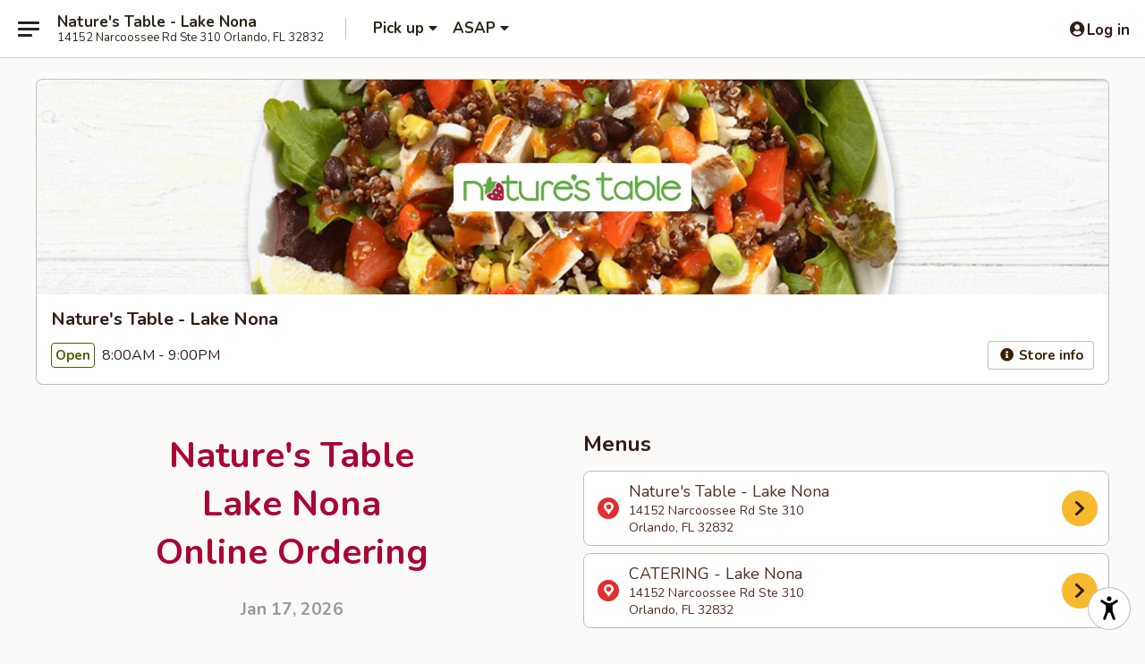

--- FILE ---
content_type: text/html; charset=utf-8
request_url: https://www.google.com/recaptcha/api2/anchor?ar=1&k=6LeS6lMUAAAAADOPnBKluMb49PS1NyzPT1kR87Re&co=aHR0cHM6Ly9vcmRlci5uYXR1cmVzdGFibGUuY29tOjQ0Mw..&hl=en&v=PoyoqOPhxBO7pBk68S4YbpHZ&size=invisible&anchor-ms=20000&execute-ms=30000&cb=hvuq6t86zqvj
body_size: 49638
content:
<!DOCTYPE HTML><html dir="ltr" lang="en"><head><meta http-equiv="Content-Type" content="text/html; charset=UTF-8">
<meta http-equiv="X-UA-Compatible" content="IE=edge">
<title>reCAPTCHA</title>
<style type="text/css">
/* cyrillic-ext */
@font-face {
  font-family: 'Roboto';
  font-style: normal;
  font-weight: 400;
  font-stretch: 100%;
  src: url(//fonts.gstatic.com/s/roboto/v48/KFO7CnqEu92Fr1ME7kSn66aGLdTylUAMa3GUBHMdazTgWw.woff2) format('woff2');
  unicode-range: U+0460-052F, U+1C80-1C8A, U+20B4, U+2DE0-2DFF, U+A640-A69F, U+FE2E-FE2F;
}
/* cyrillic */
@font-face {
  font-family: 'Roboto';
  font-style: normal;
  font-weight: 400;
  font-stretch: 100%;
  src: url(//fonts.gstatic.com/s/roboto/v48/KFO7CnqEu92Fr1ME7kSn66aGLdTylUAMa3iUBHMdazTgWw.woff2) format('woff2');
  unicode-range: U+0301, U+0400-045F, U+0490-0491, U+04B0-04B1, U+2116;
}
/* greek-ext */
@font-face {
  font-family: 'Roboto';
  font-style: normal;
  font-weight: 400;
  font-stretch: 100%;
  src: url(//fonts.gstatic.com/s/roboto/v48/KFO7CnqEu92Fr1ME7kSn66aGLdTylUAMa3CUBHMdazTgWw.woff2) format('woff2');
  unicode-range: U+1F00-1FFF;
}
/* greek */
@font-face {
  font-family: 'Roboto';
  font-style: normal;
  font-weight: 400;
  font-stretch: 100%;
  src: url(//fonts.gstatic.com/s/roboto/v48/KFO7CnqEu92Fr1ME7kSn66aGLdTylUAMa3-UBHMdazTgWw.woff2) format('woff2');
  unicode-range: U+0370-0377, U+037A-037F, U+0384-038A, U+038C, U+038E-03A1, U+03A3-03FF;
}
/* math */
@font-face {
  font-family: 'Roboto';
  font-style: normal;
  font-weight: 400;
  font-stretch: 100%;
  src: url(//fonts.gstatic.com/s/roboto/v48/KFO7CnqEu92Fr1ME7kSn66aGLdTylUAMawCUBHMdazTgWw.woff2) format('woff2');
  unicode-range: U+0302-0303, U+0305, U+0307-0308, U+0310, U+0312, U+0315, U+031A, U+0326-0327, U+032C, U+032F-0330, U+0332-0333, U+0338, U+033A, U+0346, U+034D, U+0391-03A1, U+03A3-03A9, U+03B1-03C9, U+03D1, U+03D5-03D6, U+03F0-03F1, U+03F4-03F5, U+2016-2017, U+2034-2038, U+203C, U+2040, U+2043, U+2047, U+2050, U+2057, U+205F, U+2070-2071, U+2074-208E, U+2090-209C, U+20D0-20DC, U+20E1, U+20E5-20EF, U+2100-2112, U+2114-2115, U+2117-2121, U+2123-214F, U+2190, U+2192, U+2194-21AE, U+21B0-21E5, U+21F1-21F2, U+21F4-2211, U+2213-2214, U+2216-22FF, U+2308-230B, U+2310, U+2319, U+231C-2321, U+2336-237A, U+237C, U+2395, U+239B-23B7, U+23D0, U+23DC-23E1, U+2474-2475, U+25AF, U+25B3, U+25B7, U+25BD, U+25C1, U+25CA, U+25CC, U+25FB, U+266D-266F, U+27C0-27FF, U+2900-2AFF, U+2B0E-2B11, U+2B30-2B4C, U+2BFE, U+3030, U+FF5B, U+FF5D, U+1D400-1D7FF, U+1EE00-1EEFF;
}
/* symbols */
@font-face {
  font-family: 'Roboto';
  font-style: normal;
  font-weight: 400;
  font-stretch: 100%;
  src: url(//fonts.gstatic.com/s/roboto/v48/KFO7CnqEu92Fr1ME7kSn66aGLdTylUAMaxKUBHMdazTgWw.woff2) format('woff2');
  unicode-range: U+0001-000C, U+000E-001F, U+007F-009F, U+20DD-20E0, U+20E2-20E4, U+2150-218F, U+2190, U+2192, U+2194-2199, U+21AF, U+21E6-21F0, U+21F3, U+2218-2219, U+2299, U+22C4-22C6, U+2300-243F, U+2440-244A, U+2460-24FF, U+25A0-27BF, U+2800-28FF, U+2921-2922, U+2981, U+29BF, U+29EB, U+2B00-2BFF, U+4DC0-4DFF, U+FFF9-FFFB, U+10140-1018E, U+10190-1019C, U+101A0, U+101D0-101FD, U+102E0-102FB, U+10E60-10E7E, U+1D2C0-1D2D3, U+1D2E0-1D37F, U+1F000-1F0FF, U+1F100-1F1AD, U+1F1E6-1F1FF, U+1F30D-1F30F, U+1F315, U+1F31C, U+1F31E, U+1F320-1F32C, U+1F336, U+1F378, U+1F37D, U+1F382, U+1F393-1F39F, U+1F3A7-1F3A8, U+1F3AC-1F3AF, U+1F3C2, U+1F3C4-1F3C6, U+1F3CA-1F3CE, U+1F3D4-1F3E0, U+1F3ED, U+1F3F1-1F3F3, U+1F3F5-1F3F7, U+1F408, U+1F415, U+1F41F, U+1F426, U+1F43F, U+1F441-1F442, U+1F444, U+1F446-1F449, U+1F44C-1F44E, U+1F453, U+1F46A, U+1F47D, U+1F4A3, U+1F4B0, U+1F4B3, U+1F4B9, U+1F4BB, U+1F4BF, U+1F4C8-1F4CB, U+1F4D6, U+1F4DA, U+1F4DF, U+1F4E3-1F4E6, U+1F4EA-1F4ED, U+1F4F7, U+1F4F9-1F4FB, U+1F4FD-1F4FE, U+1F503, U+1F507-1F50B, U+1F50D, U+1F512-1F513, U+1F53E-1F54A, U+1F54F-1F5FA, U+1F610, U+1F650-1F67F, U+1F687, U+1F68D, U+1F691, U+1F694, U+1F698, U+1F6AD, U+1F6B2, U+1F6B9-1F6BA, U+1F6BC, U+1F6C6-1F6CF, U+1F6D3-1F6D7, U+1F6E0-1F6EA, U+1F6F0-1F6F3, U+1F6F7-1F6FC, U+1F700-1F7FF, U+1F800-1F80B, U+1F810-1F847, U+1F850-1F859, U+1F860-1F887, U+1F890-1F8AD, U+1F8B0-1F8BB, U+1F8C0-1F8C1, U+1F900-1F90B, U+1F93B, U+1F946, U+1F984, U+1F996, U+1F9E9, U+1FA00-1FA6F, U+1FA70-1FA7C, U+1FA80-1FA89, U+1FA8F-1FAC6, U+1FACE-1FADC, U+1FADF-1FAE9, U+1FAF0-1FAF8, U+1FB00-1FBFF;
}
/* vietnamese */
@font-face {
  font-family: 'Roboto';
  font-style: normal;
  font-weight: 400;
  font-stretch: 100%;
  src: url(//fonts.gstatic.com/s/roboto/v48/KFO7CnqEu92Fr1ME7kSn66aGLdTylUAMa3OUBHMdazTgWw.woff2) format('woff2');
  unicode-range: U+0102-0103, U+0110-0111, U+0128-0129, U+0168-0169, U+01A0-01A1, U+01AF-01B0, U+0300-0301, U+0303-0304, U+0308-0309, U+0323, U+0329, U+1EA0-1EF9, U+20AB;
}
/* latin-ext */
@font-face {
  font-family: 'Roboto';
  font-style: normal;
  font-weight: 400;
  font-stretch: 100%;
  src: url(//fonts.gstatic.com/s/roboto/v48/KFO7CnqEu92Fr1ME7kSn66aGLdTylUAMa3KUBHMdazTgWw.woff2) format('woff2');
  unicode-range: U+0100-02BA, U+02BD-02C5, U+02C7-02CC, U+02CE-02D7, U+02DD-02FF, U+0304, U+0308, U+0329, U+1D00-1DBF, U+1E00-1E9F, U+1EF2-1EFF, U+2020, U+20A0-20AB, U+20AD-20C0, U+2113, U+2C60-2C7F, U+A720-A7FF;
}
/* latin */
@font-face {
  font-family: 'Roboto';
  font-style: normal;
  font-weight: 400;
  font-stretch: 100%;
  src: url(//fonts.gstatic.com/s/roboto/v48/KFO7CnqEu92Fr1ME7kSn66aGLdTylUAMa3yUBHMdazQ.woff2) format('woff2');
  unicode-range: U+0000-00FF, U+0131, U+0152-0153, U+02BB-02BC, U+02C6, U+02DA, U+02DC, U+0304, U+0308, U+0329, U+2000-206F, U+20AC, U+2122, U+2191, U+2193, U+2212, U+2215, U+FEFF, U+FFFD;
}
/* cyrillic-ext */
@font-face {
  font-family: 'Roboto';
  font-style: normal;
  font-weight: 500;
  font-stretch: 100%;
  src: url(//fonts.gstatic.com/s/roboto/v48/KFO7CnqEu92Fr1ME7kSn66aGLdTylUAMa3GUBHMdazTgWw.woff2) format('woff2');
  unicode-range: U+0460-052F, U+1C80-1C8A, U+20B4, U+2DE0-2DFF, U+A640-A69F, U+FE2E-FE2F;
}
/* cyrillic */
@font-face {
  font-family: 'Roboto';
  font-style: normal;
  font-weight: 500;
  font-stretch: 100%;
  src: url(//fonts.gstatic.com/s/roboto/v48/KFO7CnqEu92Fr1ME7kSn66aGLdTylUAMa3iUBHMdazTgWw.woff2) format('woff2');
  unicode-range: U+0301, U+0400-045F, U+0490-0491, U+04B0-04B1, U+2116;
}
/* greek-ext */
@font-face {
  font-family: 'Roboto';
  font-style: normal;
  font-weight: 500;
  font-stretch: 100%;
  src: url(//fonts.gstatic.com/s/roboto/v48/KFO7CnqEu92Fr1ME7kSn66aGLdTylUAMa3CUBHMdazTgWw.woff2) format('woff2');
  unicode-range: U+1F00-1FFF;
}
/* greek */
@font-face {
  font-family: 'Roboto';
  font-style: normal;
  font-weight: 500;
  font-stretch: 100%;
  src: url(//fonts.gstatic.com/s/roboto/v48/KFO7CnqEu92Fr1ME7kSn66aGLdTylUAMa3-UBHMdazTgWw.woff2) format('woff2');
  unicode-range: U+0370-0377, U+037A-037F, U+0384-038A, U+038C, U+038E-03A1, U+03A3-03FF;
}
/* math */
@font-face {
  font-family: 'Roboto';
  font-style: normal;
  font-weight: 500;
  font-stretch: 100%;
  src: url(//fonts.gstatic.com/s/roboto/v48/KFO7CnqEu92Fr1ME7kSn66aGLdTylUAMawCUBHMdazTgWw.woff2) format('woff2');
  unicode-range: U+0302-0303, U+0305, U+0307-0308, U+0310, U+0312, U+0315, U+031A, U+0326-0327, U+032C, U+032F-0330, U+0332-0333, U+0338, U+033A, U+0346, U+034D, U+0391-03A1, U+03A3-03A9, U+03B1-03C9, U+03D1, U+03D5-03D6, U+03F0-03F1, U+03F4-03F5, U+2016-2017, U+2034-2038, U+203C, U+2040, U+2043, U+2047, U+2050, U+2057, U+205F, U+2070-2071, U+2074-208E, U+2090-209C, U+20D0-20DC, U+20E1, U+20E5-20EF, U+2100-2112, U+2114-2115, U+2117-2121, U+2123-214F, U+2190, U+2192, U+2194-21AE, U+21B0-21E5, U+21F1-21F2, U+21F4-2211, U+2213-2214, U+2216-22FF, U+2308-230B, U+2310, U+2319, U+231C-2321, U+2336-237A, U+237C, U+2395, U+239B-23B7, U+23D0, U+23DC-23E1, U+2474-2475, U+25AF, U+25B3, U+25B7, U+25BD, U+25C1, U+25CA, U+25CC, U+25FB, U+266D-266F, U+27C0-27FF, U+2900-2AFF, U+2B0E-2B11, U+2B30-2B4C, U+2BFE, U+3030, U+FF5B, U+FF5D, U+1D400-1D7FF, U+1EE00-1EEFF;
}
/* symbols */
@font-face {
  font-family: 'Roboto';
  font-style: normal;
  font-weight: 500;
  font-stretch: 100%;
  src: url(//fonts.gstatic.com/s/roboto/v48/KFO7CnqEu92Fr1ME7kSn66aGLdTylUAMaxKUBHMdazTgWw.woff2) format('woff2');
  unicode-range: U+0001-000C, U+000E-001F, U+007F-009F, U+20DD-20E0, U+20E2-20E4, U+2150-218F, U+2190, U+2192, U+2194-2199, U+21AF, U+21E6-21F0, U+21F3, U+2218-2219, U+2299, U+22C4-22C6, U+2300-243F, U+2440-244A, U+2460-24FF, U+25A0-27BF, U+2800-28FF, U+2921-2922, U+2981, U+29BF, U+29EB, U+2B00-2BFF, U+4DC0-4DFF, U+FFF9-FFFB, U+10140-1018E, U+10190-1019C, U+101A0, U+101D0-101FD, U+102E0-102FB, U+10E60-10E7E, U+1D2C0-1D2D3, U+1D2E0-1D37F, U+1F000-1F0FF, U+1F100-1F1AD, U+1F1E6-1F1FF, U+1F30D-1F30F, U+1F315, U+1F31C, U+1F31E, U+1F320-1F32C, U+1F336, U+1F378, U+1F37D, U+1F382, U+1F393-1F39F, U+1F3A7-1F3A8, U+1F3AC-1F3AF, U+1F3C2, U+1F3C4-1F3C6, U+1F3CA-1F3CE, U+1F3D4-1F3E0, U+1F3ED, U+1F3F1-1F3F3, U+1F3F5-1F3F7, U+1F408, U+1F415, U+1F41F, U+1F426, U+1F43F, U+1F441-1F442, U+1F444, U+1F446-1F449, U+1F44C-1F44E, U+1F453, U+1F46A, U+1F47D, U+1F4A3, U+1F4B0, U+1F4B3, U+1F4B9, U+1F4BB, U+1F4BF, U+1F4C8-1F4CB, U+1F4D6, U+1F4DA, U+1F4DF, U+1F4E3-1F4E6, U+1F4EA-1F4ED, U+1F4F7, U+1F4F9-1F4FB, U+1F4FD-1F4FE, U+1F503, U+1F507-1F50B, U+1F50D, U+1F512-1F513, U+1F53E-1F54A, U+1F54F-1F5FA, U+1F610, U+1F650-1F67F, U+1F687, U+1F68D, U+1F691, U+1F694, U+1F698, U+1F6AD, U+1F6B2, U+1F6B9-1F6BA, U+1F6BC, U+1F6C6-1F6CF, U+1F6D3-1F6D7, U+1F6E0-1F6EA, U+1F6F0-1F6F3, U+1F6F7-1F6FC, U+1F700-1F7FF, U+1F800-1F80B, U+1F810-1F847, U+1F850-1F859, U+1F860-1F887, U+1F890-1F8AD, U+1F8B0-1F8BB, U+1F8C0-1F8C1, U+1F900-1F90B, U+1F93B, U+1F946, U+1F984, U+1F996, U+1F9E9, U+1FA00-1FA6F, U+1FA70-1FA7C, U+1FA80-1FA89, U+1FA8F-1FAC6, U+1FACE-1FADC, U+1FADF-1FAE9, U+1FAF0-1FAF8, U+1FB00-1FBFF;
}
/* vietnamese */
@font-face {
  font-family: 'Roboto';
  font-style: normal;
  font-weight: 500;
  font-stretch: 100%;
  src: url(//fonts.gstatic.com/s/roboto/v48/KFO7CnqEu92Fr1ME7kSn66aGLdTylUAMa3OUBHMdazTgWw.woff2) format('woff2');
  unicode-range: U+0102-0103, U+0110-0111, U+0128-0129, U+0168-0169, U+01A0-01A1, U+01AF-01B0, U+0300-0301, U+0303-0304, U+0308-0309, U+0323, U+0329, U+1EA0-1EF9, U+20AB;
}
/* latin-ext */
@font-face {
  font-family: 'Roboto';
  font-style: normal;
  font-weight: 500;
  font-stretch: 100%;
  src: url(//fonts.gstatic.com/s/roboto/v48/KFO7CnqEu92Fr1ME7kSn66aGLdTylUAMa3KUBHMdazTgWw.woff2) format('woff2');
  unicode-range: U+0100-02BA, U+02BD-02C5, U+02C7-02CC, U+02CE-02D7, U+02DD-02FF, U+0304, U+0308, U+0329, U+1D00-1DBF, U+1E00-1E9F, U+1EF2-1EFF, U+2020, U+20A0-20AB, U+20AD-20C0, U+2113, U+2C60-2C7F, U+A720-A7FF;
}
/* latin */
@font-face {
  font-family: 'Roboto';
  font-style: normal;
  font-weight: 500;
  font-stretch: 100%;
  src: url(//fonts.gstatic.com/s/roboto/v48/KFO7CnqEu92Fr1ME7kSn66aGLdTylUAMa3yUBHMdazQ.woff2) format('woff2');
  unicode-range: U+0000-00FF, U+0131, U+0152-0153, U+02BB-02BC, U+02C6, U+02DA, U+02DC, U+0304, U+0308, U+0329, U+2000-206F, U+20AC, U+2122, U+2191, U+2193, U+2212, U+2215, U+FEFF, U+FFFD;
}
/* cyrillic-ext */
@font-face {
  font-family: 'Roboto';
  font-style: normal;
  font-weight: 900;
  font-stretch: 100%;
  src: url(//fonts.gstatic.com/s/roboto/v48/KFO7CnqEu92Fr1ME7kSn66aGLdTylUAMa3GUBHMdazTgWw.woff2) format('woff2');
  unicode-range: U+0460-052F, U+1C80-1C8A, U+20B4, U+2DE0-2DFF, U+A640-A69F, U+FE2E-FE2F;
}
/* cyrillic */
@font-face {
  font-family: 'Roboto';
  font-style: normal;
  font-weight: 900;
  font-stretch: 100%;
  src: url(//fonts.gstatic.com/s/roboto/v48/KFO7CnqEu92Fr1ME7kSn66aGLdTylUAMa3iUBHMdazTgWw.woff2) format('woff2');
  unicode-range: U+0301, U+0400-045F, U+0490-0491, U+04B0-04B1, U+2116;
}
/* greek-ext */
@font-face {
  font-family: 'Roboto';
  font-style: normal;
  font-weight: 900;
  font-stretch: 100%;
  src: url(//fonts.gstatic.com/s/roboto/v48/KFO7CnqEu92Fr1ME7kSn66aGLdTylUAMa3CUBHMdazTgWw.woff2) format('woff2');
  unicode-range: U+1F00-1FFF;
}
/* greek */
@font-face {
  font-family: 'Roboto';
  font-style: normal;
  font-weight: 900;
  font-stretch: 100%;
  src: url(//fonts.gstatic.com/s/roboto/v48/KFO7CnqEu92Fr1ME7kSn66aGLdTylUAMa3-UBHMdazTgWw.woff2) format('woff2');
  unicode-range: U+0370-0377, U+037A-037F, U+0384-038A, U+038C, U+038E-03A1, U+03A3-03FF;
}
/* math */
@font-face {
  font-family: 'Roboto';
  font-style: normal;
  font-weight: 900;
  font-stretch: 100%;
  src: url(//fonts.gstatic.com/s/roboto/v48/KFO7CnqEu92Fr1ME7kSn66aGLdTylUAMawCUBHMdazTgWw.woff2) format('woff2');
  unicode-range: U+0302-0303, U+0305, U+0307-0308, U+0310, U+0312, U+0315, U+031A, U+0326-0327, U+032C, U+032F-0330, U+0332-0333, U+0338, U+033A, U+0346, U+034D, U+0391-03A1, U+03A3-03A9, U+03B1-03C9, U+03D1, U+03D5-03D6, U+03F0-03F1, U+03F4-03F5, U+2016-2017, U+2034-2038, U+203C, U+2040, U+2043, U+2047, U+2050, U+2057, U+205F, U+2070-2071, U+2074-208E, U+2090-209C, U+20D0-20DC, U+20E1, U+20E5-20EF, U+2100-2112, U+2114-2115, U+2117-2121, U+2123-214F, U+2190, U+2192, U+2194-21AE, U+21B0-21E5, U+21F1-21F2, U+21F4-2211, U+2213-2214, U+2216-22FF, U+2308-230B, U+2310, U+2319, U+231C-2321, U+2336-237A, U+237C, U+2395, U+239B-23B7, U+23D0, U+23DC-23E1, U+2474-2475, U+25AF, U+25B3, U+25B7, U+25BD, U+25C1, U+25CA, U+25CC, U+25FB, U+266D-266F, U+27C0-27FF, U+2900-2AFF, U+2B0E-2B11, U+2B30-2B4C, U+2BFE, U+3030, U+FF5B, U+FF5D, U+1D400-1D7FF, U+1EE00-1EEFF;
}
/* symbols */
@font-face {
  font-family: 'Roboto';
  font-style: normal;
  font-weight: 900;
  font-stretch: 100%;
  src: url(//fonts.gstatic.com/s/roboto/v48/KFO7CnqEu92Fr1ME7kSn66aGLdTylUAMaxKUBHMdazTgWw.woff2) format('woff2');
  unicode-range: U+0001-000C, U+000E-001F, U+007F-009F, U+20DD-20E0, U+20E2-20E4, U+2150-218F, U+2190, U+2192, U+2194-2199, U+21AF, U+21E6-21F0, U+21F3, U+2218-2219, U+2299, U+22C4-22C6, U+2300-243F, U+2440-244A, U+2460-24FF, U+25A0-27BF, U+2800-28FF, U+2921-2922, U+2981, U+29BF, U+29EB, U+2B00-2BFF, U+4DC0-4DFF, U+FFF9-FFFB, U+10140-1018E, U+10190-1019C, U+101A0, U+101D0-101FD, U+102E0-102FB, U+10E60-10E7E, U+1D2C0-1D2D3, U+1D2E0-1D37F, U+1F000-1F0FF, U+1F100-1F1AD, U+1F1E6-1F1FF, U+1F30D-1F30F, U+1F315, U+1F31C, U+1F31E, U+1F320-1F32C, U+1F336, U+1F378, U+1F37D, U+1F382, U+1F393-1F39F, U+1F3A7-1F3A8, U+1F3AC-1F3AF, U+1F3C2, U+1F3C4-1F3C6, U+1F3CA-1F3CE, U+1F3D4-1F3E0, U+1F3ED, U+1F3F1-1F3F3, U+1F3F5-1F3F7, U+1F408, U+1F415, U+1F41F, U+1F426, U+1F43F, U+1F441-1F442, U+1F444, U+1F446-1F449, U+1F44C-1F44E, U+1F453, U+1F46A, U+1F47D, U+1F4A3, U+1F4B0, U+1F4B3, U+1F4B9, U+1F4BB, U+1F4BF, U+1F4C8-1F4CB, U+1F4D6, U+1F4DA, U+1F4DF, U+1F4E3-1F4E6, U+1F4EA-1F4ED, U+1F4F7, U+1F4F9-1F4FB, U+1F4FD-1F4FE, U+1F503, U+1F507-1F50B, U+1F50D, U+1F512-1F513, U+1F53E-1F54A, U+1F54F-1F5FA, U+1F610, U+1F650-1F67F, U+1F687, U+1F68D, U+1F691, U+1F694, U+1F698, U+1F6AD, U+1F6B2, U+1F6B9-1F6BA, U+1F6BC, U+1F6C6-1F6CF, U+1F6D3-1F6D7, U+1F6E0-1F6EA, U+1F6F0-1F6F3, U+1F6F7-1F6FC, U+1F700-1F7FF, U+1F800-1F80B, U+1F810-1F847, U+1F850-1F859, U+1F860-1F887, U+1F890-1F8AD, U+1F8B0-1F8BB, U+1F8C0-1F8C1, U+1F900-1F90B, U+1F93B, U+1F946, U+1F984, U+1F996, U+1F9E9, U+1FA00-1FA6F, U+1FA70-1FA7C, U+1FA80-1FA89, U+1FA8F-1FAC6, U+1FACE-1FADC, U+1FADF-1FAE9, U+1FAF0-1FAF8, U+1FB00-1FBFF;
}
/* vietnamese */
@font-face {
  font-family: 'Roboto';
  font-style: normal;
  font-weight: 900;
  font-stretch: 100%;
  src: url(//fonts.gstatic.com/s/roboto/v48/KFO7CnqEu92Fr1ME7kSn66aGLdTylUAMa3OUBHMdazTgWw.woff2) format('woff2');
  unicode-range: U+0102-0103, U+0110-0111, U+0128-0129, U+0168-0169, U+01A0-01A1, U+01AF-01B0, U+0300-0301, U+0303-0304, U+0308-0309, U+0323, U+0329, U+1EA0-1EF9, U+20AB;
}
/* latin-ext */
@font-face {
  font-family: 'Roboto';
  font-style: normal;
  font-weight: 900;
  font-stretch: 100%;
  src: url(//fonts.gstatic.com/s/roboto/v48/KFO7CnqEu92Fr1ME7kSn66aGLdTylUAMa3KUBHMdazTgWw.woff2) format('woff2');
  unicode-range: U+0100-02BA, U+02BD-02C5, U+02C7-02CC, U+02CE-02D7, U+02DD-02FF, U+0304, U+0308, U+0329, U+1D00-1DBF, U+1E00-1E9F, U+1EF2-1EFF, U+2020, U+20A0-20AB, U+20AD-20C0, U+2113, U+2C60-2C7F, U+A720-A7FF;
}
/* latin */
@font-face {
  font-family: 'Roboto';
  font-style: normal;
  font-weight: 900;
  font-stretch: 100%;
  src: url(//fonts.gstatic.com/s/roboto/v48/KFO7CnqEu92Fr1ME7kSn66aGLdTylUAMa3yUBHMdazQ.woff2) format('woff2');
  unicode-range: U+0000-00FF, U+0131, U+0152-0153, U+02BB-02BC, U+02C6, U+02DA, U+02DC, U+0304, U+0308, U+0329, U+2000-206F, U+20AC, U+2122, U+2191, U+2193, U+2212, U+2215, U+FEFF, U+FFFD;
}

</style>
<link rel="stylesheet" type="text/css" href="https://www.gstatic.com/recaptcha/releases/PoyoqOPhxBO7pBk68S4YbpHZ/styles__ltr.css">
<script nonce="T2msdg78GnCvWpEZnKse3g" type="text/javascript">window['__recaptcha_api'] = 'https://www.google.com/recaptcha/api2/';</script>
<script type="text/javascript" src="https://www.gstatic.com/recaptcha/releases/PoyoqOPhxBO7pBk68S4YbpHZ/recaptcha__en.js" nonce="T2msdg78GnCvWpEZnKse3g">
      
    </script></head>
<body><div id="rc-anchor-alert" class="rc-anchor-alert"></div>
<input type="hidden" id="recaptcha-token" value="[base64]">
<script type="text/javascript" nonce="T2msdg78GnCvWpEZnKse3g">
      recaptcha.anchor.Main.init("[\x22ainput\x22,[\x22bgdata\x22,\x22\x22,\[base64]/[base64]/[base64]/[base64]/[base64]/[base64]/[base64]/[base64]/[base64]/[base64]\\u003d\x22,\[base64]\\u003d\\u003d\x22,\x22w4/ChhXDuFIXMsO/wr5fVsO/w7fDtMKpwqtdAX0DwqvCrsOWbgJmVjHCqAQfY8O2S8KcKWNpw7rDswnDk8K4fcOkYMKnNcOwcMKMJ8Okwr1JwpxFGgDDgDwzKGnDtxHDvgEDwp8uARR9RTUMJRfCvsKtesOPCsK9w5zDoS/CmhzDrMOKwozDl2xEw4bCkcO7w4QjDsKeZsOGwrXCoDzCkR7DhD8uZMK1YGjDtw5/JcKYw6kSw5dIecK6Wgggw5rCqSt1bwkdw4PDhsKmNS/[base64]/woPCizbCsyVBw7DDoFfDvXTCglNVw4c7wrzDs1hvNm7DnVfCgcK5w4Jhw6NlLsKew5TDl3bDhcONwo9Vw5fDk8Orw4zCtD7DvsKkw78ERcOIVjPCo8O6w71nYlJZw5gLasOxwp7CqFrDu8OMw5PCqRbCpMO0eXjDsWDCgz/CqxpKFMKJacK+WsKUXMKgw4h0QsK7X1Fuwr1CI8KOw6bDoAkMO0theX8Gw5TDsMKXw6wueMOOPg8aTgxgcsK7M0tSJBVdBSprwpQ+e8O3w7cgwpzCn8ONwqxFZT5FCMKOw5h1wqzDj8O2TcONU8Olw5/Ct8K3P1glwonCp8KCL8Kgd8KqwpTCiMOaw4pnSWswUsOiRRtOFUQjw5jCoMKreGhDVnNsMcK9wpxzw4N8w5YPwqY/w6PCvHoqBcO3w6QdVMOAwr/DmAIJw4XDl3jCjMK2d0rCjcO6VTghw5Ruw51ww6BaV8K+f8OnK2/Cv8O5H8KjTzIVesORwrY5w7NbL8OsakApwpXCnmwyCcK8FkvDmkTDoMKdw7nCrXldbMK+NcK9KDDDrcOSPQTChcObX03CpcKNSVTDmMKcKyfCrBfDlzzCjQvDnVTDrCEhwrLCmMO/RcKbw7ojwoRbwojCvMKBHFFJIQ9ZwoPDhMKIw6wcwobCiWLCgBEQOFrCisK7XgDDt8KoFlzDu8KQQUvDkT7DpMOWBQbClxnDpMKdwr1ufMOvLE9pw4ldwovCjcKOw4x2CycMw6HDrsK4GcOVwprDncOmw7t3wok/LRR2Ih/DjsKcX3jDj8O5wqLCmGrCrRPCuMKiH8KRw5FWwqTCg2h7MzwWw7zCpiPDmMKkw57CjHQCwpMhw6FKZMOWwpbDvMOWCcKjwp1ew59iw5A+eBBRNDbCvW/Dt0nDr8ORMMKHVgMiw4lDbcOFYA92w47Dh8KqakTCk8KHIXNLcMKUfsOZNxTCtjIew5pHLF7DoigsSk/CjsK4LsOrw7TDhgogw746w7M5wpPDgg0jwqrDvsOZw459w5HDj8OAw5obesOpwqrDnWY6TMKyFsOVXz0tw5d0bhXDp8KVWcKXw5g7S8KFYWbCkhDDt8KOwrnCqcKIwo9rDsKHecKewqTDqsK3w6Jmw7jDiDHCksKCwqYPFmF7CiY/wr/CtcKrQMOoYcKCOB/CqCTCjcKmw4QxwpFcL8O1BCNXw5HCvMKdXFpvXxjCpsKGPWjDn2thWsOHPcKAWTN8wrLDucO3woHDkikuccOWw7TCqsONw4wNw5REw49WwqzDpsOMBcK7FMOHw4c6wrg5OMK3B0YOw57CqiZPwq/ChBolwp3Dsk7CgFUaw5rCv8O8w5lhMgjDscKMwpg3AcOvbcO3w6UnA8OoClAtWnvDjcKCXsOgPsOsHxcdaMOXBsKsdBtNGhXDhsOSwoFYTsOPakYVVmxsw7LCncKpbVPDqx/Dg37DtA3ChMKDwrFlBcOnwpfCiCrCscOvUCLDnFAZdwlOScKEecKyXDHDgChAwqoRCjXDvMK6w5bCisK+IgEKwoXDlExIECLCpsK7wqjCusOFw4HDncKAw7/DkcKnwqp/bXPCncKGMnEuI8K4wpI9w6DDmMO3w7fDpEvDr8KpwrHCucOdwoAOfMKIFHHDk8O3XcKtQsOow5fDvwhowq5Vwp0aXcKSDzbDh8Kswr/[base64]/[base64]/Dkz7DlsOnwp/[base64]/wolSwrnDq1M/dmYFwoEqw5HDugPDpUpHwrjDox1IMgHCjX0Aw7fCvw7DpMK2SjpAQMKnwrTCo8Ogw55eA8OZw6DClQ/DohXDvHJkw75Td08Bw6BAwoY+w7ITOsKxMj/Do8KbfCTDinfCjDjCo8KfTiluw6DCnsOrCyLChMKBG8OMwr8XaMKHw7w5WmRQWBVdwqrCtMOxRcKLw4PDv8OXYcOPw4BgDcO/[base64]/CtcO+Cw5cwovDrcONezMGwpw3wpE/TcOPwqxub8KUwrPDh2jCjFESR8Khw6vChglyw4vCrAtOw5Rkw44ww5EtNFrDvBXChnfCgcOIYsKqHsK9w4XCpsKewoI0woPDt8KkTcOcw6dew54OTDQSARk7woPCpsKzAx/Dt8KnV8KuOsKdBXbCicO8wp/[base64]/CmcO5SV8Mw7Ytw4c7w74rwpFeNsKOwojDogYaOcOSK8O7w5XCkMKwZhLDvmHCl8O4MMK5VGDCo8OJwqjDvMO+Q1jDuxxJwqYLwpDCqFdew4oRdAHDkcKJP8OUwp7CuR8swqM7EzTClXTCmwwcNMOHLR3DsiLDi0zDjsO/fcK5Lh/DvMOiPAwNWsKJKE7Cj8KhSMK8MMO5w69gdhvDs8KDHcOuCsOhwq3Dl8OSwpnDs2XClngbGsOPRWDCvMKEwokIwqrCr8Kuw7rDpQYawpstwprCqBnDngN0RHROF8KNwpvDl8ONWsK/XsOUYsOoQBp8dBxRIcK9w7tlXgbDisKjwqTCi3gmw6zCtHJJKcKSeg3Dj8K2w6PDlcOOdQdHP8KPW3vCmhETw6XCm8KRDcO9w5fDsyvCngrDhS3Dgl3ChsOCw5XDk8KYw64VwrjDl3fDgcKwICN3wqAIw4vCosK3w7zCocO3w5ZWwr/DrMO8dGbCuzzCk0slTMOqXMOxRmRgblXDpWE2wqQ1wqjCqBUVwpccwohsFAPDoMK3w5vDoMORUcOADMOSIEPDgQ3CvWPCmMOSD1TDhsOFCBsfw4bDoUzDicO2wr/DpCPDkX47wo4DFcOmQwoawogVYD/[base64]/CsTJkwoM1acK6MMO/YAPDhAQ3YDQmwpnCu2QKXTBxXsKdXsKbwqJkw4EwRsOwZW/DvETDqsOBcmjDgxxJSMKdw5zCj1fDuMK9w4ZSRVnCqsOTwpnDmHIDw5TDkVTDssOIw5PCvCbDtVjDtsOYw4g3L8OpHMOzw4p9QhTCvVMxZsOUwok1woHDr1XDkgfDj8O2wpzDvWbCgsKJw6/Dq8KHYnhtN8OewrHCrcO0F0LChyzDpMOLfybDqMKPSMKgw6TDqH3Du8Onw6bDowx8w6Fcw5DCpsOdwpvCnUVVWjTDtlTDg8KOIsKsFAtcfiRpa8KUwq90wqHDo1kFw5FzwrhtPGxVw5EuBl7CmD/DgwZEw6pww67CicO9YsKyIQEywpTCmMOmOSJWwogCwqt0VBzDl8OUw4QyZ8O4wp3DkhhtNcKBwpTDnk17wo5HJ8OlVFnConzCm8OMw7J6w6nCvcO5wr7Du8OmL1LDksKVwp4vGsO/w7fDonorwr0WEDMiw4Nkw7LCn8OXQHVlw45Mw7bCnsOGMcK2wo9Mw50eXsKlw78Mw4bDigd5ewBJwpdkw4LDnsKGw7DCgClGw7ZEwp/DtmPDmMOrwqQkTcOJLxjCiUoIdC7Du8OXOcOzw4BhX27CjAEaC8Ozw7HCv8Knw4zCqsKawrjDv8OYACnCkcKqXsKXwq7CrDhPCMOew4TChcKqwqXCuHbCv8OrFiNeTcOuLsKPdg5tUsOiCUXCp8K/Ck43w5MacGk8wp3Ci8OiwpzDr8OeZxtdwrInwp0Rw77CgAMBwoIGwpLChMOJTsKCwo/CuVTClsO2NzcnJ8OVw7vCvCc6XSbCh0zCqHURwqfDsMKBdE/Dsxs1CsO/wqDDqUfDlsOcwp9mwphFKxkpK2Zbwo7CgcKPwoJOJ2DCpTnDnsO2w6DDtyLDtMO7fB7CksOqP8KHFsOqwq7CoVfCpsK9w6vDrCTDncO0wprDr8OjwqgWw74fZcOyTB3Cj8KEw4LCvmLCpsOBwr/DvD4/YMOiw7TDsyjCqnvDlcKEDU/[base64]/CsCNQPjjCjcOCwrfDnsOOw5vClsObwqzDvHM/wr3CmMKPw6PDv2JoMcOCJRQYXmbDsRzDgxrCn8O3EsKmfBcVU8Oyw6l0CsKpMcO6w60WG8KLw4HCtsKZwocIf1waQFkmwo7DrAwDHcKHZFTDicOIGHvDhzbDh8Oxw7o+w7/[base64]/JAIlYQTDp8Kow4vCtsO8w6vCj1XDnElSPynDml91HcOKw63DkcOGwrXDosOxAcO7ZCbDg8KOw6YJw5RUI8O+UMOPSMKkwr1dWgFTN8KTW8OowrLCnWhOP0vDuMOeIUBmQ8KjXcO4Ck11acKCwoJzwrZUVGPCj24LwprCpzVMXhFHwq3DusO9wo9OKF/DpMKqwqUxDQBTw6hVw4NXeMOMWiTCvcKKwrXCryV8A8Omwol7wr4jUMOMA8O6wqU7IztERMOjwrPCuDPDnw84wpVPw5vCpcKcw5U+S1LCnXROw5FAwpXDk8KoRmAMwq/ClUNCGickw53DmsKeQ8OVw5XDhcOMwoDDrcKvwoYSwoFNDRskFsKrw7nDoRMKw4/Ds8KrPcKZw4HDpsKzwo/Dq8Kowq7DqMKvwr3DlRfDik/Cg8KTwoNbTMOwwoN2O3nDiRAiOArCpsKfUsKNU8OGw73Djm91ecKpcjLDlsKpfsObwotqwp9WwqtjGcODwroLKcOxXipQwqxTw6DDnjDDhEIADnnClDjDojtWw44/[base64]/aTvDglQQGCzDp8O7w6zCi8KiMn1Hw7bDlMKvwpVuw4c8w455MGTDjWnDtsOTw6TDmMKlwqs2w4jCqxjCvQp9wqbCqsOQexxkw7gSwrXCm0IRK8ObW8K3f8ORYMOLwrnDqlLDgsOBw5rDi3E8NsK7JMORF0PDnAZ9S8KOV8KhwpXDrmdCcjPDiMO3wo/DusK3wow6NxvDqTrCgV4hGlVjwoByM8Obw5DDnMK8wqnCt8OKw6PClMK1a8KRw6kxL8KiIAwuR13CqcKVw5Q/w5grwpAzScOCwqfDvSFMwqgPX1V6w6tXwqlDKMK/QsO4wp/ClcOdw7t/w6DCoMOLw6nDuMO7SGrDmQ/Dpk0kSm0hWHnCkcKWW8K0U8KsNMOOCcOnXMO0CMOTw57Dkz00bsK9SH8cw5rCmjHCtMObwonDowfDnR0Dw6gfwpDDp186w4bDp8KhwrvDnTzDrErDq2HCqGkjw6/DgHwRKcK0SjPDk8OaAcKhw67ChxIYXsKuHmfCvGjCmxE2w6lAw57CtCnDslbDrnLCrlBkasOMBcKAPcOMWGHDt8Obwpxvw77DicO9wr/CssKpwpXCqMKvwpjDvcO3w4o1QlVoEyzDvcK1PkpewrsSw5gmwrbCmRzChsOiPX3CrArCtVLCiDBGaSrCiQtQbhI/wpo5w4oRZTXDucOLw7XDt8OwLRF2w65HOcKgw5IvwrJ2aMKLwoPCqhEgw4NrwqLDniJvwpRTwpnDqSzDuxrCqsO3w5zCosOIFcOJwp/[base64]/cMOHfTDCgnRJw7kxQ1V9EEfCpMKQwrozd8Odw4LDocOTw4tiWjhTBcOiw68Zw6ZVOls9QEfCkcKJG3rDiMO7w5QcK2fDpcKdwpbCj1vDuizDkMKLZGzDswILPxbDrMO/wqLCqsKuZMOoJ0BswqI5w6DCicOgw6LDvi08fH5lXzJKw4d6wqkxw5JXXcKKwpNEwrcrwp3Dh8OSHMKaGQBvXg3DocOzw5JJL8KBwqUIZsK/wrxAKcKBVcOXV8OwXcOhw7vDnn3DvMKTejpAfcOwwp9MwrnCoBN8Z8KMw6ckNTbDnAZjPUcNX2vCisOgw4jCtCDCtsK5w55Cw6c8wq11D8KOw61/w6Enw6/DuEZ0HcKlw502w58PwrbCjGtvEmTDqsKvXAMPwo/CjMOWwq3DiS7DicKYHFgvBkMiwooqwr7DnjHClix7wpBACmvDg8K0NMOYbcKiw6PDmsK9wp/[base64]/CcOpeMO+NU18w7VFwqNiwr05wo5wwpJjwojDqMORTsOGW8KFwr9dacO+X8KjwpEiwpXCp8OywoXDn3DDocKyQDUedMK/[base64]/[base64]/Wiw/NsKrL8K0w5LCtsOZCsOYGXjDkXR9KywPW2BswrXCt8OaEsKNPcOvw5fDqC7ChiDCuyhewo9pw4XDnnoyFxNHbMOSSDlWw5rCqnPCm8Kpw6tywp/CnMK/w6HCg8KVwrEOwqLCqBR0w6vCm8K4w4TDr8O0w4HDmyAUwpxawpbDjcKPwr/[base64]/DnyfCt8KIEMKVwpwqWcKiEcObw69LXcK+wq85G8KOw6IkWybDu8OrccO7wogLwpd/KcOnwpHDocOQw4bCssO2VkZAPGwewrcwbQ/Cnmx/w4LCrlwqeEDCm8KmBT8aPXPCrMOxw78BwqHDtEbDhlbDhD/[base64]/ClsKnXsKHwrkTXk3ChGHCrmZCw51/RiI8wrlPw4PCoMKoN2fDrkHCp8ObOUTCmj3CvsODwr9cw5LDlsOyNT/CtxAMLnnCtcOmwr7CvcOXwp5cCsO/[base64]/CqsKJwrXDgsOkwrY+wqxTLhsSFRd3DcK3w5sVGHQmw6EvacKLwpPDo8K3aRDDr8K1w7tIMF7CsR49w49DwrBoCMKzw4fCiwgSRcOnw4kWwr/DjmLClsOnC8K3P8KJBHfDmSDCp8KQw5DCshMjd8OLwp/DlcOwJCjDv8ODwrZewrXCnMOUT8O/w4TCpsOww6bDvcKUwoPCrMKSWsO6w4nDjVZ6BHPCsMKVw4rDjMOvVgsnHcO/XXtpwrlqw4rDoMOMwovCj1PCpWovw4BwBcK4DsOGe8OcwqoUw6nCrmERw6tsw53CucKtw4IQw45Zwo7DisKkSBAwwqspEMOrSsOVfsORHyLDmw5eZ8Onw4bDk8K/[base64]/JcKkwpAEwoNKREnDh2LCpcKSwr/CnsKPwp/CoA90w7/CoHhZwrdiAXVQNMO2UMKLPcOKwprCpMKlw6HCrsKLG2Apw7NHKcO8wqjCoCsqaMOCe8OEXMO7wqfCucOqw7bDu143T8KqMsKkQzsPwqnCp8K3IMKBZsK8WTFBw53Dryl0IBhuw6vCnxLDq8OzwpLDvUHDpcO/NwjDvcKqAsKXw7LCk3g4acKbAcOna8KxOMOtw5fCjnHCh8OTd11fw6dPWsO/SHszVcOucsOZw4fCusKzw4/DhsK/[base64]/PcO3wp3DkBnDhsOaX0seeMKDw5fDkHBVwr9XFsK+WMOZJG/[base64]/DksOgY8KSw43CncOTw7t+RDzDtcKgYcK8w6teGsOmw5snwpTCnsKAPsKhw5gKw7dmXMOYcW7ClMOzwo8Tw6/Cp8Kww4TDpMO1FzjDrcKEJRnCmXDCsW7CpMKnw7MgSsODVmhtACVBaGQdw5zCky8rwqjDkm7DtsK4wqMaw5TCk1IfJhvDjBE8G2/DjDUrw7gqKxXCm8O8wpvCtAJWw4VDw5jDqsKCwo/CizvCsMOEwo5awr7DocOBZMKHJjEDw4A8C8KTJsKwRDBoSMKWwqnDtz/DqFxzw7BvPcOYw57Dp8KGwr9aeMKwwo/CplPCtWoYc0IBwqVXBH/DqsKBw5xKFBhYflchwrRNwrIwUMKuWBd7wqY0w4tvRjbDgMOhwoViw6DDhBxEYsOWPCBiR8Omw7DDgcOjJ8KtBcOWacKbw54KO01WwrdrL1nCnQXCnsK8w6A/[base64]/CvzfDjsOpw6QWEmzDhcKBwr8camjDlMOEKMOhYsOWw4ctw4c8BRPDssKhAsOtIsOOED3DqU8YwoXCrcOGP1HCsELCpnhew43CtgQzHcO+GMO7wrbDjVgBwrXDp2LDs2rCgVzDr0jCkS7DmcK1wrkhXcKtUFLDmg/[base64]/Z8KbYcK6aUzDo8OTLsKSwpMQUhNdw6LDsMO9ICcZRcOdw6pWworDvMOCbsOyw7sGw5EBYnhUw5lRwqF9KCkew40iworClMKNwoPCiMOGAUfDu1/Cv8Oqw5Yswo0Fw5kKw75Awrklwp/DisKgaMKmQMK3e3x5w5HDisKnw6vDucOHwphXwp7ClcOpcxMQGMKgJsOtG0EuwozDuMOTd8OieHZLw6PCgzzDoG5UfsOzUz8UwrbCu8Kpw5jDgEpFwpcowrbDkkXDminCicOsw53CiDl8EcKPwozCjlPDgTYRwrxKwoXDs8K/FB8pwp03wrDDj8Ouw6dmGW/Dg8OFCsOGK8KzBzkSXREAPcOgw7QXExbCi8KqHMKzZsKxw6TCqcOUwqgvDMKRCMOEY05LecKFccKAFMKMw7cLD8OXwoHDiMObcF/[base64]/DpAFYMsOFwpfDh8KEw78PTkdBwpgbdQrCpHFlwrNmw6tywoDClWLDisO/w5PDiUHDh0xdwq7DrsKKYMOINFXDv8KJw4gawqrCgUxSVsOKMcKiwoo6w54owrsXI8KLVx4Vw7jCvsOnw4TClV/DkcOmwrgkw44zcnskwrsULWNLfsKAw4HDlSrCo8OwL8O2wplcwo/DnhpcwqbDgMKUwpBoJsONE8Khw6www6zDscO9WsKSCixdw4g5wq/[base64]/DksOCwrPDrsO1ecKhw6bDhMK5wrzDuEV3aRPCrsK4ScOFw5x/cXpBw50QFEbDhsOmw7HDhMOwBEXChALDsjPCg8OuwoJbV3TDmcKWw5djw47CkEh5fsO+w586dUDDt0ZBw6zCjcKeF8ORQMKlw7hCfsOMw5vCtMOfwqdUMcKZworCgVt9SsOXw6PDiAvDhcOTTnlkIMO9CcKFw4gxJsOWwoMLfXY6w5MLwoo/w43CqQTDqMKVGFIkw483wq4Zwpoxw4lAIsKQd8O9bsOTw5J9wogXwpbCp2lKwp8ow5LCiA3Dm2cGXw18w6NRLcKtwpjCmMO7w5TDgsKgw7Q1wqRQw5Bsw6Vlw4/[base64]/XX3DvcOxG8O0ADs3AMORwpLDtMK4wprCpljDn8KLDsKVw4bDisKybcKsRcKow416SXcww6LCsXPChsObYWbDnQnCtU0Vw6LDpy9TDsKbwpPCsUHCgwppw6cgwqjCsWfCkjDDqEbDhsK+CcO5w49gfMOcJFjDtsO+w5/DqlAqOMORw4DDh1TCkzdiGMKZKFrCkMKLbiLDsjXDrsKSOsOIwokmNQ3CtyDCpA5Jw6jDgVzDisOCwpoVNxJ/R0ZkeB8XdsOrwoghRXjClMOpw5XDlMKQwrHDsFvCv8KZw6vDhMKDwq8ySirDm2EIwpbDosOaNsK5wqfDnT3ChUQ2w5MSwqtbbsOkwoLCoMO/UxZKJzzCni1RwrLDtMK9w7h/[base64]/[base64]/w7rChsKaw5dZwo0nd3UzwoPDuWohG8K+R8K/[base64]/CisKbLGVBd1hjw5PDtcKWO8Omw7UswpghGXUmXsKFRcKfw7PDs8KfEsOWwqkYwozCpBvCusOqwovDtEI2wqQDw7LCusOvMyg2RMOKMMOkLMOUwpV+wqxyOR/Cg1IOfcK7wpgQwr/DqyfCjR3DqgbCnsOvwpTDlMOUPRY7W8KJw6rCqsOHw43CpsOmBDLCkUvDtcKtfsK7w7NUwpPCuMOLwqJww6AOeR4vw5nCjcOMScOuw7tZwqrDuUPCiAnCmsOgw6/Di8OyUMKwwpk6wpTCm8O+wpRuwr3DqgbDhxbDikIHwrHCpkDCrDlgfMOwQcK/[base64]/[base64]/[base64]/[base64]/[base64]/wpVqEsKUw43CncOga1TCo8OTw5hEB8O6wrTCpsKzCcOBwoh6aT7Do3c+w7HCqTfDlMOaFsKeKRNlw47DmTgTwoc8U8KIChDDscOjw5V+wr7Cj8K0CcOkwqoXacOCI8OMwqQJw4Bvwr/CjcOqwqQmw7LCiMKGwq/Dm8K2GsOhwrQ0akpqZsKsRl/CiibCvi7Dp8K9YhQBwol9w6knw7DChSZnw6HCoMOiwoclGsO/wpvDqB9vwrROUGXCrGUZwphqThtIczHDpQdnKEpRw7N4wrZRw7/CosKgw6/[base64]/DiWQXw57DkXvDqsORw6N6EsKSLcOYw57CmE5vJMK7w4s6CMObw6dOwq5iO0BlwqHCjcOQwqoTV8Oaw7LCjjBLY8OUw6UKCcKNwqJ0FcO/wobDkGTCusOVQMO9MEXDuRAcw67CrmPDimAUw5NWZChmWRRRw55ITjgtwr7Cnih8ZMKFHMO9VRBxOR3DrcOqwpdNwpnDn1kdwqLCsBF6EMKJYsK5b17CmkbDk8KQHcKvwpnDo8OaAcKFDsKfBRsow6l4w6XDlBpVKsOlwogTw5/ChsKaQXPDlsO0wq0kMnnCmj1Pw7LDs0nDtsOQIcO+e8OnXMOaIhXDhUVlNcKMasOPwprDv1dPHsOowpJPHijCkcOVworDncObR0dQwpTDtULDuxklw5YBw718wprClzs1w5kkwoxPw6HCgcKPwqFIGxd/YHM0JXnCuGXCgMOnwqBjwoZuCsOFwqRQRTB9w4AEw4vCgMK7wpRxFW/DoMKrUcOabMK6wr/[base64]/DkMKhwqcIwpRFwoHDiMKrw5fCj2bDssKOdylgIFxowqRQw75CAMOSw6nDjB9fHTjDq8OWw6QcwrBzScOtw7owezTCvF4Kwq0ow43CuXDDvw0Pw6/DmS3Cgx/Cr8O+w7oANlpfw7M8asKFRcKKwrDCk1jDrE7CoDLDnsOuw4zDjMKcY8KpIcKpw6JIwrkDEl5vasODHcO/[base64]/DtcOXwqvDozHCgcKrdMOQUkAQG3PDvx/[base64]/bEAiIX89wrTDgMKnwpTCtkHCuzQwwos/wobDuG/[base64]/DpCHCmcOGw63Dgn5RbcKKOsOmXll2f8ObwrYtwoQoRm3Cu8OuciMFccKWw6PDgghLwqptIGUtY2/CsmDCl8KUw4nDs8K3KAjDi8O2w4/[base64]/fcOVwrrCicOBcRJidH/CuR3Duy/[base64]/LX0GwrfDnMKZw5YtIMKRw6jCuxXDtsKsZcOaw4Niw47Dt8OFwpjCtnJBw6Q4wovDicOkIsO1w6TCvcKnUMOGOCdXw51qw4lzwr7DkD/Cj8O8EDMSw5vDgMKlUDhLw4/[base64]/Cs8OybcKsQEPDtybDtsOcKjDDngvDmMKVEcKVDVcJQn1MAFnDkcKKw4kMwqZmFiNOw5XCuMKOw6bDg8Kxw7nCjAMvBcOAOEPDsA5Fw5zCm8KaEcOawqnDt1PDv8OUwpUlOsK/wqbDh8OfSx4cQ8KAw6nCkFMmRRlhw4HDjMKIw60VfDLCucK2w6fDo8K9wpbChzUjwqhNw5jDpjjDmcOMc3d2BG46w6Vcd8KUw5R3Z2HDo8KNwqTDqV4/[base64]/CjMOFIE3Cs3ouS8O2dMKZCMKdRcO9wpBVwqTClzwfEDLDm1zDkFfCh2lqYcKjw7luDsOIMmxVwovDgcKZOkNVXcOyCsKgwrTCkQ/CiTovEGFfwpfCgVfDmUjDn20sFEZ9w4HCsF/DqcOsw54zw7EnXndHw68CC0RMP8KSw7YDw6VCw6ZDwoDCv8KTw7TDtEXDuC/DnMOVc3tHHWXDnMO0w7zClhHCpnBZenDCjMOsQ8Kvw4RabMK4w7DDhsKwJsKffsO5wpB1w4lCwqEYwo3ChkrChgkKZcKnw6ZSw4I/O1J7wqIjwpbDrMK4w6bDvHx8RMKgw6PCt3NrwqvDpcOre8OBTj/ChQzDiinCisK0SHnDlsOZWsO9w6pofQJjaiLDrcOnZSnDsmMEORtvK0/Cn1LDvsKhFMOBDcKlblPDvBvCnz/DqXVBwp8jXcORY8OUwq/DjUYVVFPCusKuN3dtw5Rtw6AEw5g4ZgJywrwBE2/CvDXCj3NUw5zCl8KJwp5bw5XCtMO/[base64]/[base64]/w77DtsK/Nx7Ck8OLQMKmw5rDtTzDpsKwR8K0FxdoQAY3J8KGwq3CknXCgcObSMOQw6fCmxbDo8ONwoknwrcow78ZFsKkBADDp8KUw5PCj8OPw7Y/w7sEfBnCtVM5RcKNw4PCtWTDjsOoTMOlT8Klw4plw67DlwfDgl5lTcKsZMKbCE4tH8K8Z8OgwpMZKMOKS33DiMKWwpfDusKQNmXDi2c1ZcKHA0jDlsOJw6kCw4tgIioxRsKgLcKmw6fCq8OJw5/CksO+wo7Dk3nDqMKPw7FcEDrCpE/CusKyT8OIw6DDk0FHw7fDnGwKwqjCu0nDrwUCQMOjwooYwrN8w7XCgsOfw43CkWF6eADDrMORZEZHV8KLw7QiKGHCjMOkwq3CoR1tw4k/ZEszwpMEw5rCjcKMwqscwqTCucOtwpRNwqM6w4pjPkLDpjo8JwJbw618f3V/KsKNwpXDghZpYH0xwrzDpcKYcBgnH0I0w6rDn8KZw43ClMObwqstw7/DjMOFwo5Ve8KFwoPDr8Kawq3CiF99w4jDhcK2bMOhJcOEw7/DpMOTW8ORbxQpXQ/CqzQUw650wp7DmQ7DvhPDrMKJw5HDuhLCssOUZAvCqR1swq54PsKWA1/[base64]/CsEPDnMOdw7NcCsOCw4PCnyoDJ8Ozw60Kw7ZLUMO3Q8K2wr1NKyI6woM4woAEGSt6w40iw4xSwr0uw5oILQIFSwxPw7IeCjddJMOSdWjDhHp3LGl4w5lfSMKsTQDDlk/[base64]/[base64]/[base64]/CrsKkKsO9wozDgCbCtMO/wq/[base64]/DqCjDnDPDlsKTEk5Ww5vDu8OGw6/CsQTCtcOkbcOJw552w6cDRwZ9VMKwwqjDtcOTwoHCmcKKGMOdSDHCswRFwpjCnsOiZcOsw5U1wp4cM8KQw5psGiXCtcOUw74cEcKRLWPCtcONagUhU3cBBEjCvn87EmjDt8KDLEYsPMOCVcKowqDCo2zDusOIw58Yw4LCqCPCosKyDkPCjcOHdsONDn/[base64]/Du8K/[base64]/CqEB3LMK7w4HChBHCgMOpBcO2YMKMw7EMw7t/ASYCKkvDi8KgN27CmcO+wobCqsO0JW0PRMKlw7UrwqfCuGZ9axpRwpgkw5cmCVJLasOfw710eFzClkbCvQYQwpLDn8O0w5lKwqrCgFcVw6HDucKHOcODLkxmcFJ5wq/[base64]/[base64]/w6jCoz/ChyzCohLDgcOlY8KTw6bCshjDiMOSw6/DhVFXc8K2GMKkw5vDuXfDtsKDScK6w5/CqMKdL0dDwrzChGLDvjbDk3Vvc8Obb2lZPMK0wp3Ch8KXZ0rChCHDkG7CgcKkw70wwrVkf8OQw5rDnMOWw7xhwoA0XsOHOxs6w61xKV7Dj8KGD8K4w4XDiUgwMD7CkRXDpsKcw7DChMOpwp7Cq3Qsw5bCkk/Cs8Ozwq0iwqrCn1xBUMOQT8K5w6fDusK8Ni/CnjRRw6zCtcOUw7dVw6nDpEzDosKjdTgdIS8BaTUhfMOmw5XCsAFTa8O6w6sNAcKfMnHCocOfwovCk8OLwrEZJX05Km8wX0tHV8Ojw74uIS/CsMOyBsOfw7UOcnfDkRrCm0LCgMKgwo/DmEE/W0tZw4ZnLTDDjAp7wpsKBcKrw7XDsU3CuMK5w4FLwqLCq8KLdcKsfWnCk8O0w7XDo8OMTcKUw5PClMK/w5cJwqtlwr5RwrzDisOzw702w5TDksKvw7/DiRR+OsK3fsOccDLCg0cJwpbCu3oIwrXDsHJjw4ITw63CsgTDonlaFMOIwqd9McOqIsOgGcKtwphow4LCrDbDvcOADmRmEG/[base64]/Cnl5owrdFwp9SPiDCpcO2K8KXwpFSG0l+byZnJcKgJyhYcT7DvztcJRxmwpLCtCHCkMKWw5jDt8Oiw6suJR7CmcKEwoY7fh/[base64]/CiMOcRcOGwrAlKhMILzXDhWVEwojDp8OaWQ/DvcKrOQF7O8Otw4bDqsKswq/DnBHCq8OGDFLChcKpw68WwqLCpRzCn8OACMOkw6IlAlEXw5bCgxJOMBfDjh1mRCQ3wr00w43Dk8KAw7IsAmAObDB5w4zDgx3Ds2xvLsOMUnXDhcKuZgfDlUTDi8KUeUdJXcKOwoPDhFRuwqvCk8O9b8KXwqXDrsOdwqVew4nDr8KtHQ/CvVxXwpbDiMOHw4EyJgLDh8O2UsK1w5UZPsO8w6TCmcOKw6/Cj8OtJMOewpbDrsKecSYzURVHGEUIwrcnU0NyInV3CMKubMOofFjDscKeN2s2w4fDpDzCk8O0PsKYLMK6wqXCmVZ2VQBtwotTMsKBwo4ZXMOBwobCjWDDr3ISwqzDlX18w4hrK3dnw63Cn8OQE3jDtMOBOcOpd8K9XcOYw6HDi1jCjcKlGcOOOUHDjQDCtMO/w4bCgw9wSMO4woptJ15VZFHCkk8/U8KVw41Yw5svPk7CgEDCpmklwrtgw7nDv8OLwrvDj8OhDCJww5A7eMKAeHRME0PCpiBbciZowok/[base64]/ChBzCmMOdwrzDm3xdeDzCvcOTw4rDiMOUwrDCnkxdw43CjcKswrZdw7Vyw4YEGlQrwprDr8KWQy7Cp8O/[base64]/[base64]/Du8KLfixsw5rCgWjCtxrDicKDeTI/wpfCsDMxwrnCmwFoHH/Du8OXwpU1wqzCgMOVwrwNwpcADMO9wpzClWjCisOQw7nCqMO3wpkfw5QLIiTDgD15woxGw7VeBVfCnSRsGMOfW0kuTS/ChsKQwr/ChiLCrcO3wqcHOMK2CsO/[base64]/W1kKYkZdIHDDt8Osf2nChgPDnGlhdMOOw7fDmMKxLCk5wqsRwoLDtgYRRR3Cuw8fw5omw6lkdBE4NsOxwonCvMKWwoBfw5fDqsKPdgbCvMOjwrdFwpvCn03CmMO6GgLCv8KywqBYwqMUwoTCqcKGwoAdwrHClUPDqMOLwrBuK0XCu8KbeDLDmV4rWmbCt8OwDsK/[base64]/DgMOPw6RTw4R9w4U4KWnCvMKtC8KDEcOPfkPDjUTCuMK8w4/DrgEswqddwoTDncOcw7VjwonCl8Ofa8K7V8O7N8KzT2/Dhmx6wo/CrWJySybCmcK0Xkd7PsOaMsKOwrVoZVfDscK1YcO/fCzCi3XCj8KRw4DClDlkwqUMwqNZw73DgAfCs8KDOzUiwooww7nDkMKEwo7CrcO5w7RSwpbDjMKlw6PDt8K3w7HDiBrCi3BrJjdjwp3DvcOCw68+HkZWfhvDnz80NMKwwp0Ww5zDg8Kgw4/Dg8OnwqQ7w7oaEsOVwpAEwo1vIcOtw5bCqlXCl8OGw63DlMKcGMOPLMKMwrAYf8KUAMOZaibCicKew7XDsQbCncKewpAOwobCo8KQwo3CjHdwwp3DiMOHBcOTRcO/P8OBQ8O/[base64]/[base64]/CocObL8KsIyXCpsKpwrVGwo4vwrLDmsODwrzDhCoFw5YfwpQsbcK2HcOFQmsvJMKpwrnCgCZofU3Dp8O2VD1+JsOHeB4owqxTWUfDlcKCLMK6BgrDonLCk20cL8Olw4cGVRADEHTDh8OKRVrCgMOQwqJ/J8K6wo3DtsKOVsOJZMKKwrzCusKDw4/Duhh3w6DCk8KIQ8KmaMKSesK1InDDinPCqMOiSsKTNiYSw55YwrzCvW3Dg20LW8K5FWPDnwwPwqI6V0XDpATCg37Cp1rDm8O0w5/DlMOvwqvChCzDlHDDjMOvwq5ZMsKFw6A5w7PDqBAf\x22],null,[\x22conf\x22,null,\x226LeS6lMUAAAAADOPnBKluMb49PS1NyzPT1kR87Re\x22,0,null,null,null,0,[21,125,63,73,95,87,41,43,42,83,102,105,109,121],[1017145,797],0,null,null,null,null,0,null,0,null,700,1,null,0,\[base64]/76lBhnEnQkZnOKMAhmv8xEZ\x22,0,0,null,null,1,null,0,1,null,null,null,0],\x22https://order.naturestable.com:443\x22,null,[3,1,1],null,null,null,0,3600,[\x22https://www.google.com/intl/en/policies/privacy/\x22,\x22https://www.google.com/intl/en/policies/terms/\x22],\x222Hijt8xLeINBbww9IR5MaIruib7LJgoMhBnTiWGsipU\\u003d\x22,0,0,null,1,1768694319185,0,0,[43],null,[227,8,189,90,184],\x22RC-u36K7Fz77Yb3ww\x22,null,null,null,null,null,\x220dAFcWeA4xoeaFf1nDMBj656aCdMW9_RhkcWv_VfukIlCPDroUA3wK8mqnlgqyw0GS-40ESUTUArVRQ0BPg5zRn8kQRSnUsDlkVg\x22,1768777119112]");
    </script></body></html>

--- FILE ---
content_type: text/html; charset=utf-8
request_url: https://www.google.com/recaptcha/api2/anchor?ar=1&k=6LeS6lMUAAAAADOPnBKluMb49PS1NyzPT1kR87Re&co=aHR0cHM6Ly9vcmRlci5uYXR1cmVzdGFibGUuY29tOjQ0Mw..&hl=en&v=PoyoqOPhxBO7pBk68S4YbpHZ&size=invisible&anchor-ms=20000&execute-ms=30000&cb=v0thklynkv0q
body_size: 49180
content:
<!DOCTYPE HTML><html dir="ltr" lang="en"><head><meta http-equiv="Content-Type" content="text/html; charset=UTF-8">
<meta http-equiv="X-UA-Compatible" content="IE=edge">
<title>reCAPTCHA</title>
<style type="text/css">
/* cyrillic-ext */
@font-face {
  font-family: 'Roboto';
  font-style: normal;
  font-weight: 400;
  font-stretch: 100%;
  src: url(//fonts.gstatic.com/s/roboto/v48/KFO7CnqEu92Fr1ME7kSn66aGLdTylUAMa3GUBHMdazTgWw.woff2) format('woff2');
  unicode-range: U+0460-052F, U+1C80-1C8A, U+20B4, U+2DE0-2DFF, U+A640-A69F, U+FE2E-FE2F;
}
/* cyrillic */
@font-face {
  font-family: 'Roboto';
  font-style: normal;
  font-weight: 400;
  font-stretch: 100%;
  src: url(//fonts.gstatic.com/s/roboto/v48/KFO7CnqEu92Fr1ME7kSn66aGLdTylUAMa3iUBHMdazTgWw.woff2) format('woff2');
  unicode-range: U+0301, U+0400-045F, U+0490-0491, U+04B0-04B1, U+2116;
}
/* greek-ext */
@font-face {
  font-family: 'Roboto';
  font-style: normal;
  font-weight: 400;
  font-stretch: 100%;
  src: url(//fonts.gstatic.com/s/roboto/v48/KFO7CnqEu92Fr1ME7kSn66aGLdTylUAMa3CUBHMdazTgWw.woff2) format('woff2');
  unicode-range: U+1F00-1FFF;
}
/* greek */
@font-face {
  font-family: 'Roboto';
  font-style: normal;
  font-weight: 400;
  font-stretch: 100%;
  src: url(//fonts.gstatic.com/s/roboto/v48/KFO7CnqEu92Fr1ME7kSn66aGLdTylUAMa3-UBHMdazTgWw.woff2) format('woff2');
  unicode-range: U+0370-0377, U+037A-037F, U+0384-038A, U+038C, U+038E-03A1, U+03A3-03FF;
}
/* math */
@font-face {
  font-family: 'Roboto';
  font-style: normal;
  font-weight: 400;
  font-stretch: 100%;
  src: url(//fonts.gstatic.com/s/roboto/v48/KFO7CnqEu92Fr1ME7kSn66aGLdTylUAMawCUBHMdazTgWw.woff2) format('woff2');
  unicode-range: U+0302-0303, U+0305, U+0307-0308, U+0310, U+0312, U+0315, U+031A, U+0326-0327, U+032C, U+032F-0330, U+0332-0333, U+0338, U+033A, U+0346, U+034D, U+0391-03A1, U+03A3-03A9, U+03B1-03C9, U+03D1, U+03D5-03D6, U+03F0-03F1, U+03F4-03F5, U+2016-2017, U+2034-2038, U+203C, U+2040, U+2043, U+2047, U+2050, U+2057, U+205F, U+2070-2071, U+2074-208E, U+2090-209C, U+20D0-20DC, U+20E1, U+20E5-20EF, U+2100-2112, U+2114-2115, U+2117-2121, U+2123-214F, U+2190, U+2192, U+2194-21AE, U+21B0-21E5, U+21F1-21F2, U+21F4-2211, U+2213-2214, U+2216-22FF, U+2308-230B, U+2310, U+2319, U+231C-2321, U+2336-237A, U+237C, U+2395, U+239B-23B7, U+23D0, U+23DC-23E1, U+2474-2475, U+25AF, U+25B3, U+25B7, U+25BD, U+25C1, U+25CA, U+25CC, U+25FB, U+266D-266F, U+27C0-27FF, U+2900-2AFF, U+2B0E-2B11, U+2B30-2B4C, U+2BFE, U+3030, U+FF5B, U+FF5D, U+1D400-1D7FF, U+1EE00-1EEFF;
}
/* symbols */
@font-face {
  font-family: 'Roboto';
  font-style: normal;
  font-weight: 400;
  font-stretch: 100%;
  src: url(//fonts.gstatic.com/s/roboto/v48/KFO7CnqEu92Fr1ME7kSn66aGLdTylUAMaxKUBHMdazTgWw.woff2) format('woff2');
  unicode-range: U+0001-000C, U+000E-001F, U+007F-009F, U+20DD-20E0, U+20E2-20E4, U+2150-218F, U+2190, U+2192, U+2194-2199, U+21AF, U+21E6-21F0, U+21F3, U+2218-2219, U+2299, U+22C4-22C6, U+2300-243F, U+2440-244A, U+2460-24FF, U+25A0-27BF, U+2800-28FF, U+2921-2922, U+2981, U+29BF, U+29EB, U+2B00-2BFF, U+4DC0-4DFF, U+FFF9-FFFB, U+10140-1018E, U+10190-1019C, U+101A0, U+101D0-101FD, U+102E0-102FB, U+10E60-10E7E, U+1D2C0-1D2D3, U+1D2E0-1D37F, U+1F000-1F0FF, U+1F100-1F1AD, U+1F1E6-1F1FF, U+1F30D-1F30F, U+1F315, U+1F31C, U+1F31E, U+1F320-1F32C, U+1F336, U+1F378, U+1F37D, U+1F382, U+1F393-1F39F, U+1F3A7-1F3A8, U+1F3AC-1F3AF, U+1F3C2, U+1F3C4-1F3C6, U+1F3CA-1F3CE, U+1F3D4-1F3E0, U+1F3ED, U+1F3F1-1F3F3, U+1F3F5-1F3F7, U+1F408, U+1F415, U+1F41F, U+1F426, U+1F43F, U+1F441-1F442, U+1F444, U+1F446-1F449, U+1F44C-1F44E, U+1F453, U+1F46A, U+1F47D, U+1F4A3, U+1F4B0, U+1F4B3, U+1F4B9, U+1F4BB, U+1F4BF, U+1F4C8-1F4CB, U+1F4D6, U+1F4DA, U+1F4DF, U+1F4E3-1F4E6, U+1F4EA-1F4ED, U+1F4F7, U+1F4F9-1F4FB, U+1F4FD-1F4FE, U+1F503, U+1F507-1F50B, U+1F50D, U+1F512-1F513, U+1F53E-1F54A, U+1F54F-1F5FA, U+1F610, U+1F650-1F67F, U+1F687, U+1F68D, U+1F691, U+1F694, U+1F698, U+1F6AD, U+1F6B2, U+1F6B9-1F6BA, U+1F6BC, U+1F6C6-1F6CF, U+1F6D3-1F6D7, U+1F6E0-1F6EA, U+1F6F0-1F6F3, U+1F6F7-1F6FC, U+1F700-1F7FF, U+1F800-1F80B, U+1F810-1F847, U+1F850-1F859, U+1F860-1F887, U+1F890-1F8AD, U+1F8B0-1F8BB, U+1F8C0-1F8C1, U+1F900-1F90B, U+1F93B, U+1F946, U+1F984, U+1F996, U+1F9E9, U+1FA00-1FA6F, U+1FA70-1FA7C, U+1FA80-1FA89, U+1FA8F-1FAC6, U+1FACE-1FADC, U+1FADF-1FAE9, U+1FAF0-1FAF8, U+1FB00-1FBFF;
}
/* vietnamese */
@font-face {
  font-family: 'Roboto';
  font-style: normal;
  font-weight: 400;
  font-stretch: 100%;
  src: url(//fonts.gstatic.com/s/roboto/v48/KFO7CnqEu92Fr1ME7kSn66aGLdTylUAMa3OUBHMdazTgWw.woff2) format('woff2');
  unicode-range: U+0102-0103, U+0110-0111, U+0128-0129, U+0168-0169, U+01A0-01A1, U+01AF-01B0, U+0300-0301, U+0303-0304, U+0308-0309, U+0323, U+0329, U+1EA0-1EF9, U+20AB;
}
/* latin-ext */
@font-face {
  font-family: 'Roboto';
  font-style: normal;
  font-weight: 400;
  font-stretch: 100%;
  src: url(//fonts.gstatic.com/s/roboto/v48/KFO7CnqEu92Fr1ME7kSn66aGLdTylUAMa3KUBHMdazTgWw.woff2) format('woff2');
  unicode-range: U+0100-02BA, U+02BD-02C5, U+02C7-02CC, U+02CE-02D7, U+02DD-02FF, U+0304, U+0308, U+0329, U+1D00-1DBF, U+1E00-1E9F, U+1EF2-1EFF, U+2020, U+20A0-20AB, U+20AD-20C0, U+2113, U+2C60-2C7F, U+A720-A7FF;
}
/* latin */
@font-face {
  font-family: 'Roboto';
  font-style: normal;
  font-weight: 400;
  font-stretch: 100%;
  src: url(//fonts.gstatic.com/s/roboto/v48/KFO7CnqEu92Fr1ME7kSn66aGLdTylUAMa3yUBHMdazQ.woff2) format('woff2');
  unicode-range: U+0000-00FF, U+0131, U+0152-0153, U+02BB-02BC, U+02C6, U+02DA, U+02DC, U+0304, U+0308, U+0329, U+2000-206F, U+20AC, U+2122, U+2191, U+2193, U+2212, U+2215, U+FEFF, U+FFFD;
}
/* cyrillic-ext */
@font-face {
  font-family: 'Roboto';
  font-style: normal;
  font-weight: 500;
  font-stretch: 100%;
  src: url(//fonts.gstatic.com/s/roboto/v48/KFO7CnqEu92Fr1ME7kSn66aGLdTylUAMa3GUBHMdazTgWw.woff2) format('woff2');
  unicode-range: U+0460-052F, U+1C80-1C8A, U+20B4, U+2DE0-2DFF, U+A640-A69F, U+FE2E-FE2F;
}
/* cyrillic */
@font-face {
  font-family: 'Roboto';
  font-style: normal;
  font-weight: 500;
  font-stretch: 100%;
  src: url(//fonts.gstatic.com/s/roboto/v48/KFO7CnqEu92Fr1ME7kSn66aGLdTylUAMa3iUBHMdazTgWw.woff2) format('woff2');
  unicode-range: U+0301, U+0400-045F, U+0490-0491, U+04B0-04B1, U+2116;
}
/* greek-ext */
@font-face {
  font-family: 'Roboto';
  font-style: normal;
  font-weight: 500;
  font-stretch: 100%;
  src: url(//fonts.gstatic.com/s/roboto/v48/KFO7CnqEu92Fr1ME7kSn66aGLdTylUAMa3CUBHMdazTgWw.woff2) format('woff2');
  unicode-range: U+1F00-1FFF;
}
/* greek */
@font-face {
  font-family: 'Roboto';
  font-style: normal;
  font-weight: 500;
  font-stretch: 100%;
  src: url(//fonts.gstatic.com/s/roboto/v48/KFO7CnqEu92Fr1ME7kSn66aGLdTylUAMa3-UBHMdazTgWw.woff2) format('woff2');
  unicode-range: U+0370-0377, U+037A-037F, U+0384-038A, U+038C, U+038E-03A1, U+03A3-03FF;
}
/* math */
@font-face {
  font-family: 'Roboto';
  font-style: normal;
  font-weight: 500;
  font-stretch: 100%;
  src: url(//fonts.gstatic.com/s/roboto/v48/KFO7CnqEu92Fr1ME7kSn66aGLdTylUAMawCUBHMdazTgWw.woff2) format('woff2');
  unicode-range: U+0302-0303, U+0305, U+0307-0308, U+0310, U+0312, U+0315, U+031A, U+0326-0327, U+032C, U+032F-0330, U+0332-0333, U+0338, U+033A, U+0346, U+034D, U+0391-03A1, U+03A3-03A9, U+03B1-03C9, U+03D1, U+03D5-03D6, U+03F0-03F1, U+03F4-03F5, U+2016-2017, U+2034-2038, U+203C, U+2040, U+2043, U+2047, U+2050, U+2057, U+205F, U+2070-2071, U+2074-208E, U+2090-209C, U+20D0-20DC, U+20E1, U+20E5-20EF, U+2100-2112, U+2114-2115, U+2117-2121, U+2123-214F, U+2190, U+2192, U+2194-21AE, U+21B0-21E5, U+21F1-21F2, U+21F4-2211, U+2213-2214, U+2216-22FF, U+2308-230B, U+2310, U+2319, U+231C-2321, U+2336-237A, U+237C, U+2395, U+239B-23B7, U+23D0, U+23DC-23E1, U+2474-2475, U+25AF, U+25B3, U+25B7, U+25BD, U+25C1, U+25CA, U+25CC, U+25FB, U+266D-266F, U+27C0-27FF, U+2900-2AFF, U+2B0E-2B11, U+2B30-2B4C, U+2BFE, U+3030, U+FF5B, U+FF5D, U+1D400-1D7FF, U+1EE00-1EEFF;
}
/* symbols */
@font-face {
  font-family: 'Roboto';
  font-style: normal;
  font-weight: 500;
  font-stretch: 100%;
  src: url(//fonts.gstatic.com/s/roboto/v48/KFO7CnqEu92Fr1ME7kSn66aGLdTylUAMaxKUBHMdazTgWw.woff2) format('woff2');
  unicode-range: U+0001-000C, U+000E-001F, U+007F-009F, U+20DD-20E0, U+20E2-20E4, U+2150-218F, U+2190, U+2192, U+2194-2199, U+21AF, U+21E6-21F0, U+21F3, U+2218-2219, U+2299, U+22C4-22C6, U+2300-243F, U+2440-244A, U+2460-24FF, U+25A0-27BF, U+2800-28FF, U+2921-2922, U+2981, U+29BF, U+29EB, U+2B00-2BFF, U+4DC0-4DFF, U+FFF9-FFFB, U+10140-1018E, U+10190-1019C, U+101A0, U+101D0-101FD, U+102E0-102FB, U+10E60-10E7E, U+1D2C0-1D2D3, U+1D2E0-1D37F, U+1F000-1F0FF, U+1F100-1F1AD, U+1F1E6-1F1FF, U+1F30D-1F30F, U+1F315, U+1F31C, U+1F31E, U+1F320-1F32C, U+1F336, U+1F378, U+1F37D, U+1F382, U+1F393-1F39F, U+1F3A7-1F3A8, U+1F3AC-1F3AF, U+1F3C2, U+1F3C4-1F3C6, U+1F3CA-1F3CE, U+1F3D4-1F3E0, U+1F3ED, U+1F3F1-1F3F3, U+1F3F5-1F3F7, U+1F408, U+1F415, U+1F41F, U+1F426, U+1F43F, U+1F441-1F442, U+1F444, U+1F446-1F449, U+1F44C-1F44E, U+1F453, U+1F46A, U+1F47D, U+1F4A3, U+1F4B0, U+1F4B3, U+1F4B9, U+1F4BB, U+1F4BF, U+1F4C8-1F4CB, U+1F4D6, U+1F4DA, U+1F4DF, U+1F4E3-1F4E6, U+1F4EA-1F4ED, U+1F4F7, U+1F4F9-1F4FB, U+1F4FD-1F4FE, U+1F503, U+1F507-1F50B, U+1F50D, U+1F512-1F513, U+1F53E-1F54A, U+1F54F-1F5FA, U+1F610, U+1F650-1F67F, U+1F687, U+1F68D, U+1F691, U+1F694, U+1F698, U+1F6AD, U+1F6B2, U+1F6B9-1F6BA, U+1F6BC, U+1F6C6-1F6CF, U+1F6D3-1F6D7, U+1F6E0-1F6EA, U+1F6F0-1F6F3, U+1F6F7-1F6FC, U+1F700-1F7FF, U+1F800-1F80B, U+1F810-1F847, U+1F850-1F859, U+1F860-1F887, U+1F890-1F8AD, U+1F8B0-1F8BB, U+1F8C0-1F8C1, U+1F900-1F90B, U+1F93B, U+1F946, U+1F984, U+1F996, U+1F9E9, U+1FA00-1FA6F, U+1FA70-1FA7C, U+1FA80-1FA89, U+1FA8F-1FAC6, U+1FACE-1FADC, U+1FADF-1FAE9, U+1FAF0-1FAF8, U+1FB00-1FBFF;
}
/* vietnamese */
@font-face {
  font-family: 'Roboto';
  font-style: normal;
  font-weight: 500;
  font-stretch: 100%;
  src: url(//fonts.gstatic.com/s/roboto/v48/KFO7CnqEu92Fr1ME7kSn66aGLdTylUAMa3OUBHMdazTgWw.woff2) format('woff2');
  unicode-range: U+0102-0103, U+0110-0111, U+0128-0129, U+0168-0169, U+01A0-01A1, U+01AF-01B0, U+0300-0301, U+0303-0304, U+0308-0309, U+0323, U+0329, U+1EA0-1EF9, U+20AB;
}
/* latin-ext */
@font-face {
  font-family: 'Roboto';
  font-style: normal;
  font-weight: 500;
  font-stretch: 100%;
  src: url(//fonts.gstatic.com/s/roboto/v48/KFO7CnqEu92Fr1ME7kSn66aGLdTylUAMa3KUBHMdazTgWw.woff2) format('woff2');
  unicode-range: U+0100-02BA, U+02BD-02C5, U+02C7-02CC, U+02CE-02D7, U+02DD-02FF, U+0304, U+0308, U+0329, U+1D00-1DBF, U+1E00-1E9F, U+1EF2-1EFF, U+2020, U+20A0-20AB, U+20AD-20C0, U+2113, U+2C60-2C7F, U+A720-A7FF;
}
/* latin */
@font-face {
  font-family: 'Roboto';
  font-style: normal;
  font-weight: 500;
  font-stretch: 100%;
  src: url(//fonts.gstatic.com/s/roboto/v48/KFO7CnqEu92Fr1ME7kSn66aGLdTylUAMa3yUBHMdazQ.woff2) format('woff2');
  unicode-range: U+0000-00FF, U+0131, U+0152-0153, U+02BB-02BC, U+02C6, U+02DA, U+02DC, U+0304, U+0308, U+0329, U+2000-206F, U+20AC, U+2122, U+2191, U+2193, U+2212, U+2215, U+FEFF, U+FFFD;
}
/* cyrillic-ext */
@font-face {
  font-family: 'Roboto';
  font-style: normal;
  font-weight: 900;
  font-stretch: 100%;
  src: url(//fonts.gstatic.com/s/roboto/v48/KFO7CnqEu92Fr1ME7kSn66aGLdTylUAMa3GUBHMdazTgWw.woff2) format('woff2');
  unicode-range: U+0460-052F, U+1C80-1C8A, U+20B4, U+2DE0-2DFF, U+A640-A69F, U+FE2E-FE2F;
}
/* cyrillic */
@font-face {
  font-family: 'Roboto';
  font-style: normal;
  font-weight: 900;
  font-stretch: 100%;
  src: url(//fonts.gstatic.com/s/roboto/v48/KFO7CnqEu92Fr1ME7kSn66aGLdTylUAMa3iUBHMdazTgWw.woff2) format('woff2');
  unicode-range: U+0301, U+0400-045F, U+0490-0491, U+04B0-04B1, U+2116;
}
/* greek-ext */
@font-face {
  font-family: 'Roboto';
  font-style: normal;
  font-weight: 900;
  font-stretch: 100%;
  src: url(//fonts.gstatic.com/s/roboto/v48/KFO7CnqEu92Fr1ME7kSn66aGLdTylUAMa3CUBHMdazTgWw.woff2) format('woff2');
  unicode-range: U+1F00-1FFF;
}
/* greek */
@font-face {
  font-family: 'Roboto';
  font-style: normal;
  font-weight: 900;
  font-stretch: 100%;
  src: url(//fonts.gstatic.com/s/roboto/v48/KFO7CnqEu92Fr1ME7kSn66aGLdTylUAMa3-UBHMdazTgWw.woff2) format('woff2');
  unicode-range: U+0370-0377, U+037A-037F, U+0384-038A, U+038C, U+038E-03A1, U+03A3-03FF;
}
/* math */
@font-face {
  font-family: 'Roboto';
  font-style: normal;
  font-weight: 900;
  font-stretch: 100%;
  src: url(//fonts.gstatic.com/s/roboto/v48/KFO7CnqEu92Fr1ME7kSn66aGLdTylUAMawCUBHMdazTgWw.woff2) format('woff2');
  unicode-range: U+0302-0303, U+0305, U+0307-0308, U+0310, U+0312, U+0315, U+031A, U+0326-0327, U+032C, U+032F-0330, U+0332-0333, U+0338, U+033A, U+0346, U+034D, U+0391-03A1, U+03A3-03A9, U+03B1-03C9, U+03D1, U+03D5-03D6, U+03F0-03F1, U+03F4-03F5, U+2016-2017, U+2034-2038, U+203C, U+2040, U+2043, U+2047, U+2050, U+2057, U+205F, U+2070-2071, U+2074-208E, U+2090-209C, U+20D0-20DC, U+20E1, U+20E5-20EF, U+2100-2112, U+2114-2115, U+2117-2121, U+2123-214F, U+2190, U+2192, U+2194-21AE, U+21B0-21E5, U+21F1-21F2, U+21F4-2211, U+2213-2214, U+2216-22FF, U+2308-230B, U+2310, U+2319, U+231C-2321, U+2336-237A, U+237C, U+2395, U+239B-23B7, U+23D0, U+23DC-23E1, U+2474-2475, U+25AF, U+25B3, U+25B7, U+25BD, U+25C1, U+25CA, U+25CC, U+25FB, U+266D-266F, U+27C0-27FF, U+2900-2AFF, U+2B0E-2B11, U+2B30-2B4C, U+2BFE, U+3030, U+FF5B, U+FF5D, U+1D400-1D7FF, U+1EE00-1EEFF;
}
/* symbols */
@font-face {
  font-family: 'Roboto';
  font-style: normal;
  font-weight: 900;
  font-stretch: 100%;
  src: url(//fonts.gstatic.com/s/roboto/v48/KFO7CnqEu92Fr1ME7kSn66aGLdTylUAMaxKUBHMdazTgWw.woff2) format('woff2');
  unicode-range: U+0001-000C, U+000E-001F, U+007F-009F, U+20DD-20E0, U+20E2-20E4, U+2150-218F, U+2190, U+2192, U+2194-2199, U+21AF, U+21E6-21F0, U+21F3, U+2218-2219, U+2299, U+22C4-22C6, U+2300-243F, U+2440-244A, U+2460-24FF, U+25A0-27BF, U+2800-28FF, U+2921-2922, U+2981, U+29BF, U+29EB, U+2B00-2BFF, U+4DC0-4DFF, U+FFF9-FFFB, U+10140-1018E, U+10190-1019C, U+101A0, U+101D0-101FD, U+102E0-102FB, U+10E60-10E7E, U+1D2C0-1D2D3, U+1D2E0-1D37F, U+1F000-1F0FF, U+1F100-1F1AD, U+1F1E6-1F1FF, U+1F30D-1F30F, U+1F315, U+1F31C, U+1F31E, U+1F320-1F32C, U+1F336, U+1F378, U+1F37D, U+1F382, U+1F393-1F39F, U+1F3A7-1F3A8, U+1F3AC-1F3AF, U+1F3C2, U+1F3C4-1F3C6, U+1F3CA-1F3CE, U+1F3D4-1F3E0, U+1F3ED, U+1F3F1-1F3F3, U+1F3F5-1F3F7, U+1F408, U+1F415, U+1F41F, U+1F426, U+1F43F, U+1F441-1F442, U+1F444, U+1F446-1F449, U+1F44C-1F44E, U+1F453, U+1F46A, U+1F47D, U+1F4A3, U+1F4B0, U+1F4B3, U+1F4B9, U+1F4BB, U+1F4BF, U+1F4C8-1F4CB, U+1F4D6, U+1F4DA, U+1F4DF, U+1F4E3-1F4E6, U+1F4EA-1F4ED, U+1F4F7, U+1F4F9-1F4FB, U+1F4FD-1F4FE, U+1F503, U+1F507-1F50B, U+1F50D, U+1F512-1F513, U+1F53E-1F54A, U+1F54F-1F5FA, U+1F610, U+1F650-1F67F, U+1F687, U+1F68D, U+1F691, U+1F694, U+1F698, U+1F6AD, U+1F6B2, U+1F6B9-1F6BA, U+1F6BC, U+1F6C6-1F6CF, U+1F6D3-1F6D7, U+1F6E0-1F6EA, U+1F6F0-1F6F3, U+1F6F7-1F6FC, U+1F700-1F7FF, U+1F800-1F80B, U+1F810-1F847, U+1F850-1F859, U+1F860-1F887, U+1F890-1F8AD, U+1F8B0-1F8BB, U+1F8C0-1F8C1, U+1F900-1F90B, U+1F93B, U+1F946, U+1F984, U+1F996, U+1F9E9, U+1FA00-1FA6F, U+1FA70-1FA7C, U+1FA80-1FA89, U+1FA8F-1FAC6, U+1FACE-1FADC, U+1FADF-1FAE9, U+1FAF0-1FAF8, U+1FB00-1FBFF;
}
/* vietnamese */
@font-face {
  font-family: 'Roboto';
  font-style: normal;
  font-weight: 900;
  font-stretch: 100%;
  src: url(//fonts.gstatic.com/s/roboto/v48/KFO7CnqEu92Fr1ME7kSn66aGLdTylUAMa3OUBHMdazTgWw.woff2) format('woff2');
  unicode-range: U+0102-0103, U+0110-0111, U+0128-0129, U+0168-0169, U+01A0-01A1, U+01AF-01B0, U+0300-0301, U+0303-0304, U+0308-0309, U+0323, U+0329, U+1EA0-1EF9, U+20AB;
}
/* latin-ext */
@font-face {
  font-family: 'Roboto';
  font-style: normal;
  font-weight: 900;
  font-stretch: 100%;
  src: url(//fonts.gstatic.com/s/roboto/v48/KFO7CnqEu92Fr1ME7kSn66aGLdTylUAMa3KUBHMdazTgWw.woff2) format('woff2');
  unicode-range: U+0100-02BA, U+02BD-02C5, U+02C7-02CC, U+02CE-02D7, U+02DD-02FF, U+0304, U+0308, U+0329, U+1D00-1DBF, U+1E00-1E9F, U+1EF2-1EFF, U+2020, U+20A0-20AB, U+20AD-20C0, U+2113, U+2C60-2C7F, U+A720-A7FF;
}
/* latin */
@font-face {
  font-family: 'Roboto';
  font-style: normal;
  font-weight: 900;
  font-stretch: 100%;
  src: url(//fonts.gstatic.com/s/roboto/v48/KFO7CnqEu92Fr1ME7kSn66aGLdTylUAMa3yUBHMdazQ.woff2) format('woff2');
  unicode-range: U+0000-00FF, U+0131, U+0152-0153, U+02BB-02BC, U+02C6, U+02DA, U+02DC, U+0304, U+0308, U+0329, U+2000-206F, U+20AC, U+2122, U+2191, U+2193, U+2212, U+2215, U+FEFF, U+FFFD;
}

</style>
<link rel="stylesheet" type="text/css" href="https://www.gstatic.com/recaptcha/releases/PoyoqOPhxBO7pBk68S4YbpHZ/styles__ltr.css">
<script nonce="8lptruCidCrVy0G9O96oSw" type="text/javascript">window['__recaptcha_api'] = 'https://www.google.com/recaptcha/api2/';</script>
<script type="text/javascript" src="https://www.gstatic.com/recaptcha/releases/PoyoqOPhxBO7pBk68S4YbpHZ/recaptcha__en.js" nonce="8lptruCidCrVy0G9O96oSw">
      
    </script></head>
<body><div id="rc-anchor-alert" class="rc-anchor-alert"></div>
<input type="hidden" id="recaptcha-token" value="[base64]">
<script type="text/javascript" nonce="8lptruCidCrVy0G9O96oSw">
      recaptcha.anchor.Main.init("[\x22ainput\x22,[\x22bgdata\x22,\x22\x22,\[base64]/[base64]/[base64]/[base64]/[base64]/[base64]/[base64]/[base64]/[base64]/[base64]\\u003d\x22,\[base64]\\u003d\x22,\x22G8KUw5twCcKBEcOdeRorw7DCssKtw6LDhUHDog/[base64]/DmCfDv3kpw6bDnMK6w4/[base64]/DtERtw5hpwrfCqFlkwrvCgFTDusK3w6Ntw43DusOfwocScMOkK8OlwoDDlcKjwrVlaG4qw5hpw7XCtirCuwQVTRggKnzCkcKJS8K1wptvEcOHa8KKUzx5UcOkICA/[base64]/[base64]/w5RZw5k7QsKxw7DCgWofw6wGPjXDpMK+w7xDw7fDgsKXeMKLWyZ6Ljtwc8OEwp/Ch8KCewBsw4I1w47DoMOLw5Ezw7jDvhk+w4HClyvCnUXCicKYwrkEwprCl8Ofwr8Nw7/Dj8OJw7vDs8OqQ8O5KXrDvXcRwp/ClcKtwp98wrDDvMO1w6IpOBTDv8O8w60jwrdwwrfCmBNHw4Mawo7DmXpJwoZUOk/ChsKEw70KL3wwwq3ClMO0KFBJPMK7w4UHw4J+cRJVY8O1wrcJBVB+TQwKwqNQZsOSw7xcwpA3woTClcKuw7tYA8KET2rDnMOgw53CqMKmw7J9J8OPQ8Ofw6DClDd/[base64]/Cl8OrMcKfwo1Swp7DrcObPk/DvU8kw5rDhRcLYMKmSHk1w6jCt8Opw7rDjMKEKVjCiGQtAMOmD8OudsO6w7FpLj3DksO5w5bDhcOCwrjCu8KBw7ExTsOmwoHDrMOkZ1XCjcK9ScOnw5pTwqHCkMKnwoZbN8OabcKpwow+wq/DvsKXYmbDssKdw5PDi04swro1asKywpRBeSrDn8OJB3Zsw6LCp3RYw6XDkGbCnwjDoDDCsDtMwoDDpcKBw4/[base64]/Cs8Kfw4TCgsKiw5DDq8Kbw4vCpMK4woMww7duwrnCtMK4YT7DmsOJMBhUw7gkJRA5w5TDj3bClGLDtMOQw6Ibf1LCsAR5w5HCn3zDtMKDeMKrRMKHQTjCv8K+WV/Dl3AebcKLf8OQw5Edw6ljHiFdwpFNw4wfZsOAKsKKwqVSP8O1w6jChsKtDxh2w5hHw5XDtxVBw5zDmcK6MxrDpMKgw6wVEcOVIsKVwqPDhcO0AMOgdg58wrwNCMOUUMK6w7DDmyxewqpGMwNqwofDgMKIKsOUwrwIw7bDuMObwrnCqR9cL8KeSsOXMD/Di3/[base64]/DjGfDjcOxacKqA8KTYcOwwqcgwqAlc2EEHB9iwpM4w5YAw7ETbRHDqcKKUMOgw5hwwqDCu8KQwrTCvENKwoLCicOgFsK2woPDvsK6NTHDiEfCssOxwq/[base64]/CvkLDhF/CnMKSw4fCl8Kswpwiwp5CS8O+w5nCm8KCBFTDri5YwqHDgV9Fw5siXsOyCcKjKwVQwoZ2e8OGwq/CusK4BsOSKsK5w7Jkb0HDicKcCcKtZcKCO1gvwqJGw5E7bsOkwp3CsMOGwptgKsKxYSgZw6EPw4XCrF7CqMKCw7ocw6PDrcKJKcKxXMKxQQgNwqh7CnXDpcKLXxUSwqPCsMOWIMOVPUvDsk3CoyYqecKoTcOXasOgCsOwdMOkF8KRw5jCij3Dpg/DmMKhb27Co0TDv8KaIsKmwofDssOfwrJmw6rCvjlWHVvCnMKqw7LDhxrDucK0wqo/JMOWD8OqUMK/w7tqw7PDj2jDs1HDoH3DnCXDoBTDuMOhwoxYw5LCqMOowqFiwp9QwqMRwpwAw7jDjcKqaTfDpzzCuwTCm8OQUMK+RMOfKMOEacOEKsOfN0JbZwvChsKBMsOBw701MUEeB8OXw7tZBcOWZsOCT8KmwoTDkcOFwpE3OsOFMiPCoRbDolTCoErDvEdOw5Q/GitbDMO5wr/DuV3ChXEnw6zDt0/[base64]/Dr8OsKmNEwo3DrsO/w6hCdixAwpbDrWbDnsKHWQfCusOAw43Cp8Kawq3ChsKuwrUVwq3Cm2bCmz/CiV7DrsOkGA7DjMKvLsOoS8K6Pw53w7TCv2jDsiAFw4rCrcOCwrtabsK5OSgsCcKuw5dtwpzDh8OfQcKrbwkmwrnCrm/CrXEQAmTDmcOWwpc8w61swpTDn3zDs8OcScO0woweK8OnOsKiw5HDu08BZ8O/ZxPDuQTDlTJpW8KzwrbCrzxoWcODw7xsNMKBZx7Ch8KQGcKVZcOMLg7DvMOXFMOSG1IpSGzCgcKwOcOJw45vI141w4Ncc8O6w6rDp8K2a8KFwrhDNFfCs1LCsW1/EMKdPsOVw4vDjiXDhcKzF8OSLGLCoMKZIXMOZx/ChSrDicO1w6XDtS7DlkNvw6JZfhZ8H11rfMK2wq/DojPCtQvDusOEw4cLwodZwrwrScKBT8OEw4tvWj85JnLDu1AWJMOXw5FFw67CsMK6CMKpwq3CscO3wqHCqsOkPsK/wqJ6QsOnwqDDucO2w7rCrsK6w4YaL8OdQ8OOw5TDo8Kpw7t5wqjDpcOzRTQjKxZAw6ByTXIzw4AZw7Y5fHXCmMKrwqJgwpAbag7CgMO5Yw/[base64]/DoXA2Ln5UTMO2SVRWwrpoQcOGwpxBJnZrw53CtB8Sext2w7DDsMO+G8O7w61lw512w4Qewr/DnS5CJjB2FTtsM2bCpMOoGhAMJVTDlG/DiijDucOdIHtsa0k1S8OAwp7ChnZpPxIUw6vCo8O8EsKsw6MsRsOTOBw9GVfDpsKGJDjCrR9ER8KAw5vCvMKqHMKiDMOUayHDscOCw53DvAfDqUJBc8K/wqnDncONw75jw54BwobCs0/[base64]/[base64]/GMOmDz0Yw4ZtRsKqwqRkw4PCv1M0wrPCrMKow7XDsMKWO8KjaSgeEghvXSbDvsKlGX1RAMKdflTCosK0w5DDpmY9wrDCl8OSZBUHw7YwI8KQZ8K1Qj3ClMKgwpNuJGXDvsOYb8Okw5MzwpfDnRfCvwXDrw1Lw48Cwq3DiMO+wrAoNWvDuMOIwojDtDxPw7/[base64]/CmlvDkA7CnXtxw6F1ZzNcJcOiT8KgFxlALBt3HMOdwpjDvBnDqcOPw6rDu3HCkcK0wrsuKyjCpcKcJMOvb2RXw6xyw43CtMK0wozCisKSw5tSdMOow4Z6acOKFHBKMWbChk/[base64]/DpcKHW2nCqRZLGTrCpsOKTcOSw5nCs8OowpMzJnXDnMO0w53CjMK+VcKHMFbCl2xWw4dCw7LCiMOVwqbCksKOVsK+w44swqV4wovDvcKCfV1Hflljw5RIwr4LwoPCncKiw6rCkjDDuH/[base64]/w5vDv0PClMOlwrPDnsOWZDEqw7DCg2TCscO1eSTDj8O3AcKwwonCoh7ClsOHK8KrPn/[base64]/WMO+wqvCpTDDocKNaWPCnMO+VmPDpMOnSXQRwqRLwoMGwr/[base64]/Dnzduwq9gwoADXMO1wodwKXnDuyfCjcOlwph+KMOOw4EYw6E7wpdvw6sJw6M6w5DDjsKPB17DiFlhw7trwqfDvWnCjg5Ww78Zwqh/[base64]/Cr8KaOCbCocOZw5dEJzsEHsOeMsOOw7DDjMKSwqnDpxEkU0LCosOVCcKhw5FyS3zCgcKawpbCuTFqRQrDgMOdRcKfwrLCty9cwptFwofCssOFKcO3w6fCpUPCkCMjw67DnR5vwpzDlcK9wpnCjcKySMO5wr/Cng7CgxHCmGNUw73DlXjCncKRBXYua8OSw73DoA1NOj/[base64]/[base64]/[base64]/Ck8KSw5QHZRzCosKwwo0PwrvCjlUhSXrDn3DCpcOUblvDl8KENwAkPMOwHcKxJMOBw5U3w7LCny5WGsKUEcOcOMKIA8OFdz/CpmnCmk7Dk8KoKMOWNcKRw51+ecKmW8Omwr0XwowlWmIUeMONWjDCjMK2wp/Dp8KRw6bCscOlIMKxQcOMcMOHMsOMwox6wpPClTXCqHR5einCscKJYx/CvAwZVEDDvWsjwq05EMKtcmXCrTZKwrgvwqDCmBLDp8O9w5RGw7Yzw7AefhLDn8OjwoFbfWFewqbCgx3CicODc8OEUcO/[base64]/[base64]/[base64]/TS7Ci8KqwpvDmMO5w4LDjMKTNMKJWcKqw53CsRrCisKgw5lqelRCwojDr8OgUsOtZcKMJMKvw6s0VlhHYVt5EF/DmjLCm0zCv8KGw6zCq2XDr8O+esKnQcOjDhoNwpkoPnRYwohNwpXDkMO+wr5YE0XDhMOmwozCshzDgsODwp9iQ8OWwr53KcOiZQLCpxZdwrZ7S3LDnSDCkSHCkcOzNcKlOn/DpsKww6nDrRVrw6jCrcKFwpPCpMOIAcKPBldWDsK+w6ZmJ2zCtUHCiG3DssOmKU4CwpIMWEB/e8KIwr3CtMK2SX7Ci2gDYiYcGEPDgF4qPz7DqnTDrAllOm3Cr8OQwoTDjcKew53CpXEWw5bCicKxwrUUQMOfd8KHw7Ybw6Yrw4/Dq8KWwqByMABJe8K2CQIKwrEqwr5tQnpZZzfCpy/Co8KiwpRYFQg7wqDCrMOAw6Qow7HCmcODwr0FSsOSZUzDiwkaCmLDmWnDp8OgwqFRw6JTPQkxwpnClClmWEsHPMOBw5vDqhPDgMOTNcOGCBh1RH/CgU7CtcOAw7zCmR/CoMKdM8Kew5IGw6TDlMOWw554O8KgBMOGw6rDqjoxAhnDnyjChXDDncKJTsOxKDB2w7VfG33CmsKpCsKYw6oLwqctw7kFw6HDuMKHwovDnlYQN3nDgsOvw67Dr8OSwqXDt3BxwpNTw6zDqnnCg8O6eMK/[base64]/Di8KvSMOlWcOtw5DCj8OBLMKIw7/[base64]/DrcKjIEpyw5F/wp0ew5YkwplrXMOGIU/Ck8K3IsOHN01qwpLCkSfClMO5wpV3w5gdWsOfw5Rrw4Z8wo/Dl8OOw74fPnxbw7fDoMKnZsKNIT/CpnUXw6DCm8KtwrM/NiEqwofDhMOtWypwwpfCtcKPccO+w4rDkF9KJnbCl8OqLMOvw5HDsnvDlsO7wpbDisKTfAwiY8KAwrx1wp/[base64]/[base64]/ZR8WdlvCsMO8w7cufsKRE24Bwr5mw6HDnsKrw5Msw7d1w6rCrcKgw5zCksOZw4QmIHTDoUnCqwUlw5cfw4Jhw4nDg0AVwrIZbMK5U8ODwqnCrgRObsK/MMOxwpNrw4pTw7E1w6jDvAIswoZHCxcBAsORYsOUwqPDqH8fBcOiPG8LLHRDTD0zw6jDucKow41YwrRuDhtMd8Kjw5Mzwq8jwoLCpltHw5nCgVg2w6TCtw01OC83VzdyfhBGw7x3ecKuQMKjJTTDpkPCvcKTw64abh/Dg3xJwprCiMK0w4nDnsKiw57CrsOTw5tQw6/ChWvCv8KkcMKfwpldw7UCw4dIUcKEQHXCqktEw7TCocO+UHDCphZawrEPH8Ogw53Do1bCh8KuRSjDncOrclDDgsOHPDLCmx/DumViS8Kzw74sw4nDpDPCsMKlwr7Cp8KkNMObw6hNw5rCtcKQwoBTw7bCssKddsOjw5UMd8OoYhxUw7rCn8KvwoMQHF3Dhk7CtWg6WSNew6HCtcOnwp3CkMKVVcKDw7XDt1Y0FMKgwq1CwqTCuMKzYj/[base64]/CrlTCm8KYwoAdwpfClyDCucOCeMOWMF7DicO1I8KyCMOgw78EwqlnwrcNPX3Cg0PClwvCl8OTDgVNLSTCuk0bwqsGTg/Cr8KnTj8DO8KYw61ww6nCu0bDuMKJw4dew7HDrsKiwr5MDsOpwoxPw4zDk8KragjCuS7DkcOiwpliTxXCq8OzNV/Dm8KWE8KzSD4VfsKewojDmMKJG2vDk8OGw4oiXkvDiMOrKjXCi8KxTB/DicKXwpRjw4HDrlDDmwdPw7ciOcO0wqBdw5B3N8OjVwwNKFkUUcKAeWEecMOXw4AJSR7DmEfDp1UCUhEDw6vCrMO5F8KRw6M/GcKgwq8wTBbCkkPCoWRMwr52w7HCqxnDm8K0w6fDvSTCp1DCgS4bIsOIecK4wo4XVHbDusOyOcKCwprDjh4Iw4HDhsKdfTJ2wrgiWcK1w71iwo3Cp3/CqSrDijbDmxonwoFPJzTDt2nDjcKyw4BJcjrDrsK/[base64]/[base64]/DhxDDhcKzK3hNanQLfGzCrWhHdn1Rw4HDlsOSfcKWBCxKw6TDumPChC/CicO4wrbCmiwvNcK3w6oLC8KxGifDm2PCpsKqw7tYwrXDmCrCvcKVHxAkw4PDtcK7PcOxRsK9wprDq2jCpkwOUETChsOUwrvDosKgH3XDmcO+wo7CqVsAHWrCrcOEAMK+IW/DrsOUHsKQL1HDl8OaPsKNfT3DtMKgNcKAw5cjw7FEwprDsMOpBcKUw4Ekw4h6NE3CqMObM8KewqLClsOowoJvw6/Dl8O4P2pHwp3DicOWwqp/w7TDuMKDw6sewoTCt1XDsFttOF13w5Ycwr3CuW/Chn7CvFBMTW0dYMOiPMOwwqnDjh/CsRTCuMOKVHMBa8KpciFiw4g6f0ALwrInwqjChsKcw7fDmcOgUQxuw6jCicOhw4FMJcKEJibCrsO4w5wZwqctYBTDksOkAzFGbiHDliHCvSIYw4JJwq5GIsOewqByecKPw7EsfsOjw6Y/CHZBHSJ+wrDCmjRVWX7CjFgoHsKQWgEIOwJ9dxI/HsOEw5bDt8KEwrIvw7kcUcOlCMOWwoUCwrnCgcOjbTJxD3rCnsO7w4YJWMOFwrPDnUAPw7/DvxLDk8K3VcKNwrlqEGgmGz5fwrVmYCrDvcKLO8O1esKeNcKiwrrDqMKbU0pCCkPDvsOPT0LCtFTDqTUyw7loB8OVwr55w4rCslVpw6fDgsKOwrB4GsKVwoXDggzDl8KLw4NkBQEKwrjCrsOEwrPCszstXGQXNk3CiMK1wq/DucOcwrZ8w4cBw4bCsMOGw71WSUHCn2vDpTB0W0rDt8KEH8KGUW5nw6XDnGoGTzbClsK5wpgUQ8OIZU5ZNkhowpxDwonDocOmw6zDr1ovw7DCpMOkw6jCnx4LeAVpwrXDkW97wqArCsK+esOCXkpHwqfDk8KdSzNeOh/Cv8OdVAbDrsOEcgNeXB9ow7lzKFfDgcKxe8OIwoNBwrrDkcK5TVfCukNLcwlcZsO4w6rDv3/CmMO3w64BTWNOwolIEMKxY8Ksw5dtUQ0lbcKqw7cWHH0hHhfDsETDoMKJO8ONw5MJw756e8Oiw4Q2dMOYwoYGAwXDlsK7VMKXw6jDpsO5wobClB3DtcOPw6xZAMO+VsOQPwfCgTPCh8KNOlTDq8KmY8KVE2jDsMOJOj8bw47DnsK9D8OwHlzCmg/DlsKIwpTDuAMxcm1lwp1bwr0kw7DCm1vDv8K+wozDhjwiGwBVwrMIExUWJDHClMOVD8OpG2U3QyHCl8KvZUHCosKKKlnDmsKPD8OPwqEZwqQsVh3CjsKmwp3CmMKTwrrDmMKwwrHCqcOOwprDh8OQcsOlMBXDgkPChcOWXcOJwpo4fTlnFi3DnC8yZWPClWwrw6s/U11VKcOfwpzDoMOjw67CjUPDgEfCqGhWQ8ONR8KQwoZrMnnCtGVew55twonCjTgqwofCpS7ClV4hW2LDgSLCjB08w7AHW8KfC8KRC0PDqsOwwrXCvcOdw7rDv8OCIsKkO8OKwoN8wqDCm8KYwoJBwo/DrcKLK3DCqxcBwqLDkBPCuVTChMKwwqQrwqrCpknCsQVDIMO9w7bClsOyOQDClsORw6ERw5HDlhzChMOUecOSwqrDnMO/wpwvHMOREMObw7jDqBTCuMOywofCjkLDhyomesOof8K+csKTw7Mwwo3DkidqFsOCwpfCnmF9HcOCwqDCuMO7GsK/wp7DgcOCw7JfXFluwoghCMK/w6bDlj80w67Cj1TCsB/DiMOuw4ATS8OowpFWMT5Fw4XCt3BhUHA8UMKRDsOnTFfCrXTCgSguXR9Xw67ClHxOJcKuDsOycSTDgU94EsK8w4UZZMK5wpN9XMKNworCjE8NRHRuEj4jCMKCw67Dk8K7RsK8wopDw4LCpgnCgiZPw7PCrFHCuMKjwqxBwoTDlUvCj2xvw70/[base64]/KWZUw4PCr8KYw5xyDRrDqAzChsOhYMOEVhjCuTtrw6oKMVXDoMOaWMKTN2RXfsKGHk1QwqgWw5nCpsOzdT7Cn2pZw5XDpMOuwq0lwrLCrcOBw6PCoBjCox0Vw7fCkcO4wowHWl5kw6NOwpg8w77Cm1tYdETDjTLDjy9/JhkUIcO6X34cwo5qbSlCQj3Dul44wpnDrMK0w6wOISDDvUh9wqM0wprCk3ltG8K4SCo7wptdM8Opw7gGw4jCgnk8wrHDn8OuJR7DrS/CuGZwwqR5F8OAw6YZwr/CscOfw6XCih57R8KwUsOINQfCgCPDpsKWw6ZHfcO/w7UbEcOEw4VmwoBYZ8KyOmHDnWXCo8K6MAI8w7oUJQDCtQM7woLCtsOAbcKoQsOuBsKkw5PDk8Ovwp1Dw71TZwbCjlB+FW1tw71jXcKNwoQXwrXDkR8ZL8OYPCAeY8ORwpbDihZKwpB7KFfDrCLCoALCsWDDgcKud8KdwoAiCjBFw7VWw5JJwrxLSHPCosO/TC3DtjBaJMOPw7/DvxdnVjXDtw7CnMKAwo4pwpNGBWRiccK/wqdWw6dKw49way8dScKvwplrw7LDlsO+B8OXRXNSWMOUNjFNfCrDj8O5NcOtF8OtH8Kmw7nCkMOww4AIw7otw5DCo0Zlf2JSwpnDmMKhwptCw5sBTXYGw7/DswPDkMOUYkzCrsOUw7XCpgzCvXnDlcKeLcOYBsOXXcKswodnwqN4MEDCpcOzdsKrFwAEAcKJf8KywrnCqMKww4RZfj/[base64]/[base64]/DjQ08GAbDmcOTMkbCusOFG8O1wqRAw5rCh0Nbw4Maw7FawqLCsMOBWzzCj8K5w5XCgTPDgcOXw5DDhcK4XsKNw5rCsDk1F8Onw5Z+E2kOwpzDph7DuSgiBUDCjB/Cv0lDbcKfDAZgw4kUw6wNwoDCjwbDjRfCm8ObOlNNasO6RhHDqms0KEtuwo7DpsO2IUlqT8K/G8K/[base64]/DksOhwpt/[base64]/[base64]/Ci8KZw7zDvnBWM8Oow63CosOnbcOqwo0gwrHDpsOvHcKLGMOQw67CisKuE2QkwostDcKiAsOTw5fDmMKyFD5Vb8KEdsKuw4IIwrLDusO/KsK/UcK5B3LCjsKywrxOMsKWPjlGTcOGw6FzwqAJcMK+HsOXwoZFwrUYw5TCj8ORWzDCkMOVwrYXMBfDkcO6SMOWdVHCj2/[base64]/ChGYDQxspw7XDtTgewqXChMOhwoDCqAYLwok8OATCoDxEwp/Dl8OiPS/CksOOeQ3CnhDCocO3w6bDo8KYwqLDpsKbfkXCrsKVESkCIcKcwpTDuT8vf28BQ8KYD8O+TmzCjGbClsOOfC/CvMKBNsO0WcKWwrJEJMOTaMOdORRYM8KmwoBkTXbDv8OQBMOYN8KmVXXDlMKLw5zDtMOQb1vDpywQw44pw6/[base64]/[base64]/CrMKow5lxwpQTAMKrRlHChMKXw7nDt8Oowp4TF8KmeTTDjcKawqPCvitOM8OOcTPCsyPDpsO5CEpjw6sbHsKowo/CjmIoU3xjw47CmwPDr8OUw43CpQPDhsOPITbDqycLw7Rfwq/CsWXDgMOmwq/ClsK/aUQ4LcOmCnIvw6zDvsOjfjsqw40NwpXCv8K3OAQfW8KVwqJFKMOcOGMowp/Cl8O7w4IwasOnaMOCwpE3w4xeQsKnw75sw57CmMOTR2rCoMKVwpl9wrAww5rDvsKPKlNNPcO4K8KSPizDjQbDjsOjwooDwqplwpjChxQqaCnClsKkwrzDsMK9w6TCrAcpGkFcwpUqw6nCmHJyDHvClnfDosOXw4/DkC3CvMOFCHrCssKgRhvDksOyw4gaS8Oww7PCnH7DtMOGMcKoUMKOwofDqWvCj8KJaMO2w7PDk1dCw41RecOZwpTDml0Ywp08wpXDnkTDtgEVw4PChm/DgA4RGMKtORbDuHJ4IMKlPHY9WcKlFsKFFjTCjAvClcOgR1t7w5JbwrgfR8K8w7HCicKcSGfCiMOew6kHw7kGwoBkawfCq8O7w740wrnDszzDvTzCvcOTIsKnSwBkdBpow4fCpDkww4XDusKqwoXDqjpFCVLCvcO3JsKHwrldeW8HVsKiK8ONGD8/U2rDncO2akVbwotHwrMUI8Kmw7rDj8OMTMOcw4UKS8OkwqLCgmTDtxhuFlVKC8Kiw64zw7pQf18yw47DuUXCtsOVKcOnfxDClsKkw78Qw4dVWsOBKG/[base64]/Do8KUwrfDhSAJLiHCmVLCvG4kICFpwpcHfcK3BlFow73CpzLDq1HCjsKAB8K2w6MhXsORw5DCg2bDoQoxw7bCvMKmf3APwqHCqm5EQsKAI1vDkMO/AsOuwoQ+wocTwqQWw47DriXDmcKxw7Eqw7LCjMKpwo16WDfDiWLCjMKaw7pXw5fCjV/[base64]/[base64]/[base64]/DhMOPBT07wpPDgcOAKFx5w7bChlgNUsKhWyZoGyfDl8ORw7XCicKAXcO3KR54wphDDUDCicO3fkPCt8KnO8K2UjPCi8KmKk4xOsO+PU3ChcO5OcOMw6LCun9Yw4/CqRkWG8OHYcOra3RwwqnDqxsGw7EnFxFuAXkQM8KxbFxnw4ATw7LDsTAmcSnCij3CiMOmdloUw75Hwql/[base64]/[base64]/[base64]/Dl14yWE1pF3smwo3DiWzDtwvDjMOcLnfDpQDDtXrCnTLCjcKWw6A0w4ADURgGwq/[base64]/[base64]/Cp8O/[base64]/[base64]/[base64]/DhMK5w7fDkMOCMcK1XcOaPR4rwp7DsCbCpjPDoVtyw61Bw7nCi8OXw7oBTMKLV8KIw5fDpMKvIcK3wrHCg0bCs0HCmmLDmWhsw7dlVcKww6xNa18OwpHDiEQ8bhDDj3PCtMOnah5sw4PCgHjDn1QcwpJCwq/CscKBwrFIXcOkEsK1YcOLw78uwqvCmEBKJcKqKcKTw5bCmsKLwrnDncKsbMKMwpbChsKJw6PCpcKzwqI9wrd9CgccP8KTw7HDrsOfORN3PFJFw4IOPBnCvcOCIMO4w6HCgsOlw4nCrcOmAcOjAg/DtcKjM8OlYRvDh8K8woV7wpfDs8KTw4bDoRbCrVDDrcKOWwrCl0PDhXdTworCocO3w5Nrw63CqsKmSsKawqPCqcObwqgraMKFw7vDqyLDiVjDlS/[base64]/DicKjCAPCm8Kuw7bDlmwUw5nDo0nDg8KCwr3Cg0DChhc4JH8MwofCrWPCnWV6e8O4wqsAKQfDmxcJSMK6wpbDknIiworCjcORNgnDl0bCtMKDRcOqPHvDnsKfQDQ6ZTIaelQCwpbDsTfCqglxw4zDtwTCpU55HcKwwqbDn2/DvXEXw5PDrcO0OUvCl8KlYMOmAQ0/KRfDqA1awoU/wrzCnyXDjC5twpnDnsK2b8KmH8Knw7vDrsKhw6c0LsOXM8OtDE7CqULDoGsvTgvCj8Oiw4cISXBww4HDhn86Wx/CmRExLsKzfnULw4XCrwXDplhjw4RQwqp2PzvDkcKRJHAIBRVRw6HDgTd1wo3CksKWXD/CvcKuw7LDiAnDpF3ClcOOwpDDg8KIw6E0csO/wpjCoV7CuB3CimDCqQRPwqFpw6DDqjnDixAWEsKfJcKcwptQw6QyNFvChhJfw5xKO8KGbwV8w4J6w7ZZwq48w63DuMO6wpjDmsOKwo9/w6A3w6rCkMO1eCLDq8O4bMOrw6hWS8KsCSAuw58Hw7XCq8K/dhc9w7QDw6PCtncRw6BcFgNnAsK4WznCiMK+wrHCtGXChBwaY2EaHMKDQMOkwpvDkyZbN1bCtsO/[base64]/[base64]/Dglhpw4xZwqg1wpBcwrRiwqtGEFLCq27CusKaw6DCicKGw5gZw6ZrwqJTw4PCiMKaMyorw4MEwq4tw7XCpDzDvsOLacKlLAHDgH5hLMOmYkEHUsKtw5/CpxzDiCRRw5VzwpHCkMK2wqkSHcKCw4lkwqwDJTtXwpRXHiE7w5TDglLDgsOIJMOxJcOTOTALDgZHwqXCsMOLw6dAe8O4w7Edw5lJwqXCgMOkFyoyC1/[base64]/M8Okw7oSw4NdPMObMkIGwo/Ds8Omw5vCosKaa0kkH8OEacKTw6PDmcOzJMKwO8KrwoNCPsODbcOXVcO6B8OPTMOAwpzCsQUzwr4iUcKaICpeMcKrw5/CkkDDrnBGw5jCgCXCrMOiw6bCkTfCssOTw5/Cs8KUesKAJijCrMKVCMOsUUFpSlEtUj/[base64]/DgSfCombCglAxw7kawossw4kXwr7DnzAOw651w5HCv8OtL8KWwpMjfMKtw5bDtUzCqUZdcHxRDcOGXUHCocKLw40/dzbCkMKCD8O/PTVQwotHZnliZkMfwowmQiA7woY3woJxUsKdw4BqccKJwq7ClVFzfcKzwr/CrcOMT8OuaMKgdVXCp8O4wqQ0w49vwqxgSMOpw5FlwpbClcKfGsKEMkTCv8KVwoHDhsKYdsOEO8Ofw4MVwpdGVHwBwrnDs8OzwqbDhDnCl8Opw5BSw6fDljPCmxRBfMO7w6/[base64]/[base64]/[base64]/wpYAwp8hwqUBWHZJGVEXKsKzZFLCjSrDvcOMXClCwqXCisKmw60xwrrDuEMrTQsRw4vCn8KdCMOUF8KSwqxJXFDDoDXComdRwpxzMcKuw7LDicKZN8KbT3jDl8O8bMOnHcK/ImHCsMOdw6bCikLDmVRgwq4cOcKswpw0w63CksKtPQbChcOswrExOSR2w4QWXzdjw61kYcOZwrzDl8OcZ1Q5NjPDgMKmw6nCl3PClcOuVsKwJE/Dk8KnTWzCiQhQESVpS8KhwprDvcKWwojDmR8ALcKGBUzCp0BTwqltwpjDj8KyBiMvMcK/aMKpfDHDjW7DuMOIeyVpX1xow5fDiHLCk13CoCjCp8O2FMKDVsKAw4/CgsKrCj0ww47CiMO7NH5fwr7DmMKzwqfDj8OgOMK9d1dFw4Uywqkmw5bDqMORwoxTNnfCusKXw4B7YzUswp4mM8KkZhXDmFteSzdtw69ycMOGQ8KQw4sDw5VAEcKRfipPwpRPwpLDtMKeRWk7w6LDgsKowoLDl8OWJ0XDniIuw7DDsgoFe8OTEVAVRl/DgQDCqAp6wpAaPVhxwppRTMOTeChqw4TDnxvDvMKXw601wpfDiMOwwo3Csn85L8K8w5jCjMK6Z8KwWBrCjzDDi2nDusOSWsOuw6UAwo/DrUJIwok3w7nCmXofwoHDq2/DksKPwrzDgMKuc8KqXk5aw7XDiyctDMKwwosOwrx8w4VMdTk1TsKTw5poIwtMw61LworDolwpcMOKeRMWHErChxnDjGREwrVdw77DqsOgD8KEWjN4S8O6MMOEwpwDwr9DOATCjg0vIsKDYHDCmHTDgcOEwrMTbsOjUMObwqdgwo5ww4bDkygJwpI/w7VESsOsMAsnw7zDjMKIBj7ClsOmw5Qyw6tIwpJEYgDDhHPDoXvDmgU6DyR6TMOhOcKRw6g8PhXDjcOsw4PCrsKcTgrDjzPCgcK0EcOUNwnChsKiw6NWw6kjw7fDnWoWwr/CpRPCosK1wqtsAERew7o2wp7DqMOOYzDDljzCtcKWMMKaDDdYwpHCp2LCvC0CfcO5w6BWGsKkeks7wpwSZMOEUcK1Y8O8LkIgwpsZwqvDqsOwwozDrcO/wohkwoLDqcK0YcO0fcOVBUjCuSPDrHLCi2oNwovDjMOcw60rwqvCg8KqC8OXwrRWw47Ck8KEw53Dk8KcwobDikfCi3rCgEUZdsK2AcKHchtdw5Zhw515w7zDv8OgNXPDuEhhD8OSKw/DkT4RB8ODwqXCi8Omwp3ClMOODVrDh8Kkw4EZwpLDtF/DtxQGwrzDlmgbwqnCm8OHQcKSwpTDs8KxAShjwpLChkpiKcOfwpRQdMOEw489bXFxFMOyU8KyFjDDgAJrwqUIw4fCvcK9w7MCV8OQw5/[base64]/woQOe8O4w4LDsC97wq/DkMK1wrXDvH5JAMOIw4gSUBJUD8OXw4LDk8KKwoJTRjBwwpUVw5LCvzDCgBpmRsOMw7bCnS7Cr8KJa8OaY8O3wpUXwq88QSc/woPChnvCsMKDK8O3wq8jw79BJMKRwrtQwrrCiRVAGkU8RCwbwpFRIsOtw49Jw7rCvcOHw64uwoLDozrChsKaw5jDiDrDiyMYw7UuNE3DrlpJw67DqEnCp0vCt8OHwonCiMKSEcOEwoNLwpo0fHt3YGBuw5Rbw43DlF/DksOLw5LCpcO/wqTDoMKfU3F0DyA8EkJlLVvDlMOLwqknw5tYNsO9OMO4w4HCqMKjA8K5wq3DklJVQMKbLUHCkgMSw7zDmlvCs3sQEcOUwoAmwqzCk2tcaC/DgMK4wpRGBsK+wqfDncO5aMK7w6ZZXUrCq0TDgEROw6vCrEBSQMKNAiDDhgJBwqRaesKlO8KbNsKSa2UBwrNowpZyw657w51rw5vCkAYkdm0wPMKhw6tDN8O/wr7DksO/[base64]\\u003d\\u003d\x22],null,[\x22conf\x22,null,\x226LeS6lMUAAAAADOPnBKluMb49PS1NyzPT1kR87Re\x22,0,null,null,null,0,[21,125,63,73,95,87,41,43,42,83,102,105,109,121],[1017145,797],0,null,null,null,null,0,null,0,null,700,1,null,0,\[base64]/76lBhn6iwkZoQoZnOKMAhk\\u003d\x22,0,0,null,null,1,null,0,1,null,null,null,0],\x22https://order.naturestable.com:443\x22,null,[3,1,1],null,null,null,0,3600,[\x22https://www.google.com/intl/en/policies/privacy/\x22,\x22https://www.google.com/intl/en/policies/terms/\x22],\x22snGPCOe/JSDSKjOkQT7FPnD2yHmlqQdlIyfWWfrMYnk\\u003d\x22,0,0,null,1,1768694319164,0,0,[84,3,85,238,98],null,[68,90],\x22RC-V2MW6OAchBRmkA\x22,null,null,null,null,null,\x220dAFcWeA6f_bVChBqkS08AumGT4BT4EirB7bRtg6Q8p0f8Iz1iFETvsqzc0XQ3e1a-qxju5Vx-dT_m1b1lQNzavc5_FXJFPlEkGQ\x22,1768777119288]");
    </script></body></html>

--- FILE ---
content_type: image/svg+xml
request_url: https://order.naturestable.com/web/default4.0/images/mappin_w.svg
body_size: 86
content:
<svg width="16" height="21" xmlns="http://www.w3.org/2000/svg"><path fill="#fff" d="M8 21c-3-6-8-9-8-13 0-6 5-8 8-8s8 2 8 8c0 4-5 7-8 13zm0-9a4 4 0 1 0 0-8 4 4 0 0 0 0 8z" fill-rule="nonzero"/></svg>